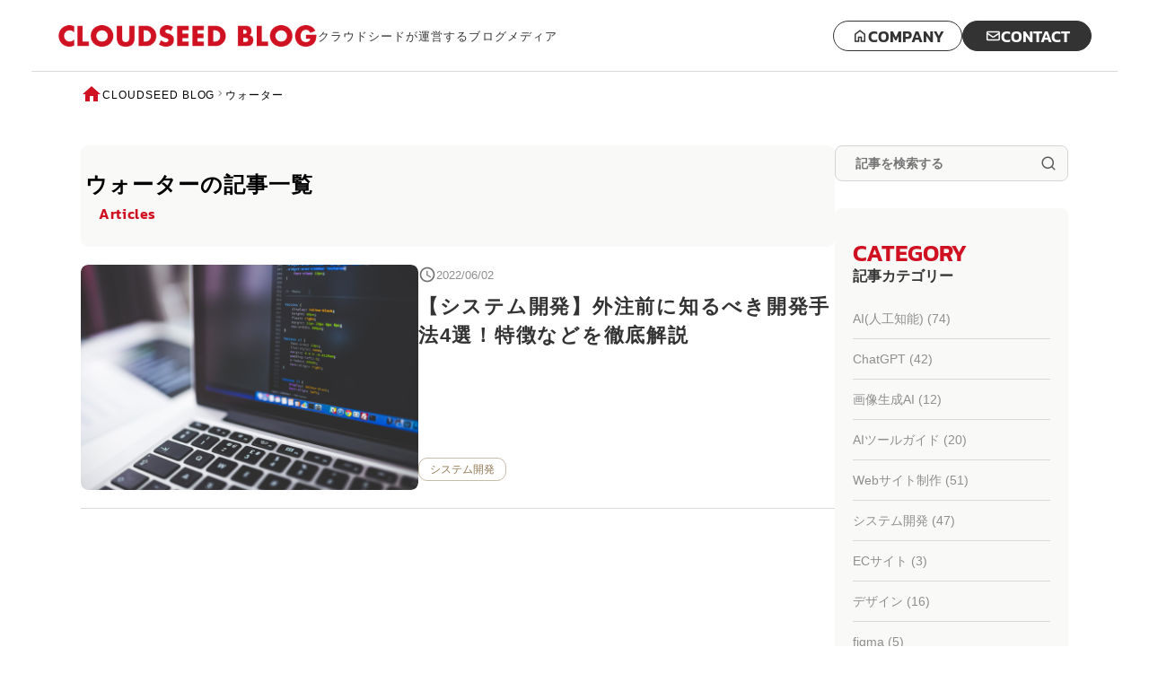

--- FILE ---
content_type: text/html; charset=UTF-8
request_url: https://blog.cloudseed.co.jp/tag/%E3%82%A6%E3%82%A9%E3%83%BC%E3%82%BF%E3%83%BC/
body_size: 59779
content:
<!DOCTYPE html>
<html lang="ja">

<head>
    <!-- Google tag (gtag.js) -->
  <script async src="https://www.googletagmanager.com/gtag/js?id=G-V8H3MPDEDK"></script>
  <script>
    window.dataLayer = window.dataLayer || [];

    function gtag() {
      dataLayer.push(arguments);
    }
    gtag('js', new Date());

    gtag('config', 'G-V8H3MPDEDK');
  </script>
  <meta charset="UTF-8">
  <meta http-equiv="X-UA-Compatible" content="IE=edge">
  <meta name="viewport" content="width=device-width, initial-scale=1.0">
  <meta name="format-detection" content="telephone=no">

  <title>CLOUD SEED BLOG | 株式会社クラウドシード | Cloud Seed Inc.</title>
      <meta name="description" content="株式会社クラウドシードが運営するブログメディアです。 システム開発やWebサイト制作、デザインやマーケティングなど、弊社が提供するサービスに関する情報を発信しています。">
    <meta name="keywords" content="株式会社クラウドシード,Cloud Seed,ブログ,マーケティング,システム開発,デザイン,大阪,Web,ホームページ制作,Webサイト制作,Web開発">
    <meta name="viewport" content="width=device-width, initial-scale=1">
  <meta name="format-detection" content="telephone=no">

  <!-- OGP -->
      <meta property="og:title" content="【システム開発】外注前に知るべき開発手法4選！特徴などを徹底解説">
    <meta property="og:type" content="blog">

      <meta property="og:description" content="株式会社クラウドシードが運営するブログメディアです。 システム開発やWebサイト制作、デザインやマーケティングなど、弊社が提供するサービスに関する情報を発信しています。">
    <meta property="og:url" content="//blog.cloudseed.co.jp/tag/%E3%82%A6%E3%82%A9%E3%83%BC%E3%82%BF%E3%83%BC/">
      <meta property="og:site_name" content="CLOUD SEED BLOG">
  
      <meta property="og:image" content="https://blog.cloudseed.co.jp/wp/wp-content/themes/cloudseedblog/img/OGP.jpg">
    
  <!-- css -->
  <link rel="stylesheet" href="https://blog.cloudseed.co.jp/wp/wp-content/themes/cloudseedblog/assets/css/reset.css">
  <link rel="stylesheet" href="https://blog.cloudseed.co.jp/wp/wp-content/themes/cloudseedblog/assets/css/style.css">
  <link rel="stylesheet" href="https://blog.cloudseed.co.jp/wp/wp-content/themes/cloudseedblog/assets/css/validationEngine.jquery.css">
  <link rel="stylesheet" href="https://blog.cloudseed.co.jp/wp/wp-content/themes/cloudseedblog/assets/css/jqueryUiThemes.css">

  <!-- favicon -->
  <link rel="shortcut icon" href="https://blog.cloudseed.co.jp/wp/wp-content/themes/cloudseedblog/img/favicon/favicon.ico">
  <link rel="icon" href="https://blog.cloudseed.co.jp/wp/wp-content/themes/cloudseedblog/img/favicon/favicon.png" type="image/png">
  <link rel="apple-touch-icon-precomposed" href="https://blog.cloudseed.co.jp/wp/wp-content/themes/cloudseedblog/img/favicon/apple-touch-icon-152x152.png">



      <meta name='robots' content='max-image-preview:large'>
<style id='wp-img-auto-sizes-contain-inline-css'>
img:is([sizes=auto i],[sizes^="auto," i]){contain-intrinsic-size:3000px 1500px}
/*# sourceURL=wp-img-auto-sizes-contain-inline-css */
</style>
<style id='classic-theme-styles-inline-css'>
/*! This file is auto-generated */
.wp-block-button__link{color:#fff;background-color:#32373c;border-radius:9999px;box-shadow:none;text-decoration:none;padding:calc(.667em + 2px) calc(1.333em + 2px);font-size:1.125em}.wp-block-file__button{background:#32373c;color:#fff;text-decoration:none}
/*# sourceURL=/wp-includes/css/classic-themes.min.css */
</style>
<link rel='stylesheet' id='toc-screen-css' href='https://blog.cloudseed.co.jp/wp/wp-content/plugins/table-of-contents-plus/screen.min.css' media='all'>
<link rel='stylesheet' id='main-style-css' href='https://blog.cloudseed.co.jp/wp/wp-content/themes/cloudseedblog/style.css' media='all'>
<link rel='stylesheet' id='addtoany-css' href='https://blog.cloudseed.co.jp/wp/wp-content/plugins/add-to-any/addtoany.min.css' media='all'>
<script src="https://blog.cloudseed.co.jp/wp/wp-includes/js/jquery/jquery.min.js" id="jquery-core-js"></script>
<script src="https://blog.cloudseed.co.jp/wp/wp-includes/js/jquery/jquery-migrate.min.js" id="jquery-migrate-js"></script>
<script id="addtoany-core-js-before">
window.a2a_config=window.a2a_config||{};a2a_config.callbacks=[];a2a_config.overlays=[];a2a_config.templates={};a2a_localize = {
	Share: "共有",
	Save: "ブックマーク",
	Subscribe: "購読",
	Email: "メール",
	Bookmark: "ブックマーク",
	ShowAll: "すべて表示する",
	ShowLess: "小さく表示する",
	FindServices: "サービスを探す",
	FindAnyServiceToAddTo: "追加するサービスを今すぐ探す",
	PoweredBy: "Powered by",
	ShareViaEmail: "メールでシェアする",
	SubscribeViaEmail: "メールで購読する",
	BookmarkInYourBrowser: "ブラウザにブックマーク",
	BookmarkInstructions: "このページをブックマークするには、 Ctrl+D または \u2318+D を押下。",
	AddToYourFavorites: "お気に入りに追加",
	SendFromWebOrProgram: "任意のメールアドレスまたはメールプログラムから送信",
	EmailProgram: "メールプログラム",
	More: "詳細&#8230;",
	ThanksForSharing: "共有ありがとうございます !",
	ThanksForFollowing: "フォローありがとうございます !"
};


//# sourceURL=addtoany-core-js-before
</script>
<script defer src="https://static.addtoany.com/menu/page.js" id="addtoany-core-js"></script>
<script defer src="https://blog.cloudseed.co.jp/wp/wp-content/plugins/add-to-any/addtoany.min.js" id="addtoany-jquery-js"></script>
<link rel="https://api.w.org/" href="https://blog.cloudseed.co.jp/wp-json/"><link rel="alternate" title="JSON" type="application/json" href="https://blog.cloudseed.co.jp/wp-json/wp/v2/tags/298">		<style id="wp-custom-css">
			blockquote {
    position: relative;
    padding: 30px 15px 8px 15px;
    box-sizing: border-box;
    font-style: italic;
    background: #efefef;
    color: #555;
}
blockquote:before{
    display: inline-block;
    position: absolute;
    top: 5px;
    left: 3px;
    content: "“";
    font-family: sans-serif;
    color: #cfcfcf;
    font-size: 90px;
    line-height: 1;
}
blockquote p {
    padding: 0;
    margin: 10px 0;
    line-height: 1.7;
}

blockquote cite {
    display: block;
    text-align: right;
    color: #888888;
    font-size: 0.9em;
}
.Detail__bottom-box mark{
	color:#1558d6;
		transition:0.4s;
}
.Detail__bottom-box mark:hover{
	opacity:0.8;
	transition:0.4s;
}
.Detail__bottom-box a{
	color:#1558d6;
		transition:0.4s;
}

.Detail__bottom-box a:hover{
	opacity:0.8;
	transition:0.4s;
}

/*バナーのホバーアクション*/
#single .main__inner .main__box .single__detail .Detail__bottom-text figure a {
	display: inline-block;
	overflow: hidden;
}

#single .main__inner .main__box .single__detail .Detail__bottom-text figure a:hover img{
transform: scale(1.1);
transition: 0.4s all;
}

/*テキストリンクのホバーアクション*/
#single .main__inner .main__box .single__detail .Detail__bottom-text p a {
	color: #236bcd;
	border-bottom: 1px solid #236bcd;
}

#single .main__inner .main__box .single__detail .Detail__bottom-text p a:hover {
	color: #D01121;
	border-bottom: 1px solid #D01121;
}		</style>
		
  <link rel="stylesheet" href="//code.jquery.com/ui/1.12.1/themes/base/jquery-ui.css">
  <script src="https://code.jquery.com/jquery-1.12.4.js"></script>
  <script src="https://code.jquery.com/ui/1.12.1/jquery-ui.js"></script>

<style id='global-styles-inline-css'>
:root{--wp--preset--aspect-ratio--square: 1;--wp--preset--aspect-ratio--4-3: 4/3;--wp--preset--aspect-ratio--3-4: 3/4;--wp--preset--aspect-ratio--3-2: 3/2;--wp--preset--aspect-ratio--2-3: 2/3;--wp--preset--aspect-ratio--16-9: 16/9;--wp--preset--aspect-ratio--9-16: 9/16;--wp--preset--color--black: #000000;--wp--preset--color--cyan-bluish-gray: #abb8c3;--wp--preset--color--white: #ffffff;--wp--preset--color--pale-pink: #f78da7;--wp--preset--color--vivid-red: #cf2e2e;--wp--preset--color--luminous-vivid-orange: #ff6900;--wp--preset--color--luminous-vivid-amber: #fcb900;--wp--preset--color--light-green-cyan: #7bdcb5;--wp--preset--color--vivid-green-cyan: #00d084;--wp--preset--color--pale-cyan-blue: #8ed1fc;--wp--preset--color--vivid-cyan-blue: #0693e3;--wp--preset--color--vivid-purple: #9b51e0;--wp--preset--gradient--vivid-cyan-blue-to-vivid-purple: linear-gradient(135deg,rgb(6,147,227) 0%,rgb(155,81,224) 100%);--wp--preset--gradient--light-green-cyan-to-vivid-green-cyan: linear-gradient(135deg,rgb(122,220,180) 0%,rgb(0,208,130) 100%);--wp--preset--gradient--luminous-vivid-amber-to-luminous-vivid-orange: linear-gradient(135deg,rgb(252,185,0) 0%,rgb(255,105,0) 100%);--wp--preset--gradient--luminous-vivid-orange-to-vivid-red: linear-gradient(135deg,rgb(255,105,0) 0%,rgb(207,46,46) 100%);--wp--preset--gradient--very-light-gray-to-cyan-bluish-gray: linear-gradient(135deg,rgb(238,238,238) 0%,rgb(169,184,195) 100%);--wp--preset--gradient--cool-to-warm-spectrum: linear-gradient(135deg,rgb(74,234,220) 0%,rgb(151,120,209) 20%,rgb(207,42,186) 40%,rgb(238,44,130) 60%,rgb(251,105,98) 80%,rgb(254,248,76) 100%);--wp--preset--gradient--blush-light-purple: linear-gradient(135deg,rgb(255,206,236) 0%,rgb(152,150,240) 100%);--wp--preset--gradient--blush-bordeaux: linear-gradient(135deg,rgb(254,205,165) 0%,rgb(254,45,45) 50%,rgb(107,0,62) 100%);--wp--preset--gradient--luminous-dusk: linear-gradient(135deg,rgb(255,203,112) 0%,rgb(199,81,192) 50%,rgb(65,88,208) 100%);--wp--preset--gradient--pale-ocean: linear-gradient(135deg,rgb(255,245,203) 0%,rgb(182,227,212) 50%,rgb(51,167,181) 100%);--wp--preset--gradient--electric-grass: linear-gradient(135deg,rgb(202,248,128) 0%,rgb(113,206,126) 100%);--wp--preset--gradient--midnight: linear-gradient(135deg,rgb(2,3,129) 0%,rgb(40,116,252) 100%);--wp--preset--font-size--small: 13px;--wp--preset--font-size--medium: 20px;--wp--preset--font-size--large: 36px;--wp--preset--font-size--x-large: 42px;--wp--preset--spacing--20: 0.44rem;--wp--preset--spacing--30: 0.67rem;--wp--preset--spacing--40: 1rem;--wp--preset--spacing--50: 1.5rem;--wp--preset--spacing--60: 2.25rem;--wp--preset--spacing--70: 3.38rem;--wp--preset--spacing--80: 5.06rem;--wp--preset--shadow--natural: 6px 6px 9px rgba(0, 0, 0, 0.2);--wp--preset--shadow--deep: 12px 12px 50px rgba(0, 0, 0, 0.4);--wp--preset--shadow--sharp: 6px 6px 0px rgba(0, 0, 0, 0.2);--wp--preset--shadow--outlined: 6px 6px 0px -3px rgb(255, 255, 255), 6px 6px rgb(0, 0, 0);--wp--preset--shadow--crisp: 6px 6px 0px rgb(0, 0, 0);}:where(.is-layout-flex){gap: 0.5em;}:where(.is-layout-grid){gap: 0.5em;}body .is-layout-flex{display: flex;}.is-layout-flex{flex-wrap: wrap;align-items: center;}.is-layout-flex > :is(*, div){margin: 0;}body .is-layout-grid{display: grid;}.is-layout-grid > :is(*, div){margin: 0;}:where(.wp-block-columns.is-layout-flex){gap: 2em;}:where(.wp-block-columns.is-layout-grid){gap: 2em;}:where(.wp-block-post-template.is-layout-flex){gap: 1.25em;}:where(.wp-block-post-template.is-layout-grid){gap: 1.25em;}.has-black-color{color: var(--wp--preset--color--black) !important;}.has-cyan-bluish-gray-color{color: var(--wp--preset--color--cyan-bluish-gray) !important;}.has-white-color{color: var(--wp--preset--color--white) !important;}.has-pale-pink-color{color: var(--wp--preset--color--pale-pink) !important;}.has-vivid-red-color{color: var(--wp--preset--color--vivid-red) !important;}.has-luminous-vivid-orange-color{color: var(--wp--preset--color--luminous-vivid-orange) !important;}.has-luminous-vivid-amber-color{color: var(--wp--preset--color--luminous-vivid-amber) !important;}.has-light-green-cyan-color{color: var(--wp--preset--color--light-green-cyan) !important;}.has-vivid-green-cyan-color{color: var(--wp--preset--color--vivid-green-cyan) !important;}.has-pale-cyan-blue-color{color: var(--wp--preset--color--pale-cyan-blue) !important;}.has-vivid-cyan-blue-color{color: var(--wp--preset--color--vivid-cyan-blue) !important;}.has-vivid-purple-color{color: var(--wp--preset--color--vivid-purple) !important;}.has-black-background-color{background-color: var(--wp--preset--color--black) !important;}.has-cyan-bluish-gray-background-color{background-color: var(--wp--preset--color--cyan-bluish-gray) !important;}.has-white-background-color{background-color: var(--wp--preset--color--white) !important;}.has-pale-pink-background-color{background-color: var(--wp--preset--color--pale-pink) !important;}.has-vivid-red-background-color{background-color: var(--wp--preset--color--vivid-red) !important;}.has-luminous-vivid-orange-background-color{background-color: var(--wp--preset--color--luminous-vivid-orange) !important;}.has-luminous-vivid-amber-background-color{background-color: var(--wp--preset--color--luminous-vivid-amber) !important;}.has-light-green-cyan-background-color{background-color: var(--wp--preset--color--light-green-cyan) !important;}.has-vivid-green-cyan-background-color{background-color: var(--wp--preset--color--vivid-green-cyan) !important;}.has-pale-cyan-blue-background-color{background-color: var(--wp--preset--color--pale-cyan-blue) !important;}.has-vivid-cyan-blue-background-color{background-color: var(--wp--preset--color--vivid-cyan-blue) !important;}.has-vivid-purple-background-color{background-color: var(--wp--preset--color--vivid-purple) !important;}.has-black-border-color{border-color: var(--wp--preset--color--black) !important;}.has-cyan-bluish-gray-border-color{border-color: var(--wp--preset--color--cyan-bluish-gray) !important;}.has-white-border-color{border-color: var(--wp--preset--color--white) !important;}.has-pale-pink-border-color{border-color: var(--wp--preset--color--pale-pink) !important;}.has-vivid-red-border-color{border-color: var(--wp--preset--color--vivid-red) !important;}.has-luminous-vivid-orange-border-color{border-color: var(--wp--preset--color--luminous-vivid-orange) !important;}.has-luminous-vivid-amber-border-color{border-color: var(--wp--preset--color--luminous-vivid-amber) !important;}.has-light-green-cyan-border-color{border-color: var(--wp--preset--color--light-green-cyan) !important;}.has-vivid-green-cyan-border-color{border-color: var(--wp--preset--color--vivid-green-cyan) !important;}.has-pale-cyan-blue-border-color{border-color: var(--wp--preset--color--pale-cyan-blue) !important;}.has-vivid-cyan-blue-border-color{border-color: var(--wp--preset--color--vivid-cyan-blue) !important;}.has-vivid-purple-border-color{border-color: var(--wp--preset--color--vivid-purple) !important;}.has-vivid-cyan-blue-to-vivid-purple-gradient-background{background: var(--wp--preset--gradient--vivid-cyan-blue-to-vivid-purple) !important;}.has-light-green-cyan-to-vivid-green-cyan-gradient-background{background: var(--wp--preset--gradient--light-green-cyan-to-vivid-green-cyan) !important;}.has-luminous-vivid-amber-to-luminous-vivid-orange-gradient-background{background: var(--wp--preset--gradient--luminous-vivid-amber-to-luminous-vivid-orange) !important;}.has-luminous-vivid-orange-to-vivid-red-gradient-background{background: var(--wp--preset--gradient--luminous-vivid-orange-to-vivid-red) !important;}.has-very-light-gray-to-cyan-bluish-gray-gradient-background{background: var(--wp--preset--gradient--very-light-gray-to-cyan-bluish-gray) !important;}.has-cool-to-warm-spectrum-gradient-background{background: var(--wp--preset--gradient--cool-to-warm-spectrum) !important;}.has-blush-light-purple-gradient-background{background: var(--wp--preset--gradient--blush-light-purple) !important;}.has-blush-bordeaux-gradient-background{background: var(--wp--preset--gradient--blush-bordeaux) !important;}.has-luminous-dusk-gradient-background{background: var(--wp--preset--gradient--luminous-dusk) !important;}.has-pale-ocean-gradient-background{background: var(--wp--preset--gradient--pale-ocean) !important;}.has-electric-grass-gradient-background{background: var(--wp--preset--gradient--electric-grass) !important;}.has-midnight-gradient-background{background: var(--wp--preset--gradient--midnight) !important;}.has-small-font-size{font-size: var(--wp--preset--font-size--small) !important;}.has-medium-font-size{font-size: var(--wp--preset--font-size--medium) !important;}.has-large-font-size{font-size: var(--wp--preset--font-size--large) !important;}.has-x-large-font-size{font-size: var(--wp--preset--font-size--x-large) !important;}
/*# sourceURL=global-styles-inline-css */
</style>
</head><body class="archive tag tag-298 wp-theme-cloudseedblog">

<!-- header -->
<header id="header">
    <div class="header__inner">
        <div class="header__logo">
            <a href="https://blog.cloudseed.co.jp/">
                <img src="https://blog.cloudseed.co.jp/wp/wp-content/themes/cloudseedblog/img/logo__img-1.png" alt="CLOUD SEED BLOG" title="CLOUD SEED BLOG" class="header__logo-img">
            </a>
                            <p class="header__description">クラウドシードが運営するブログメディア</p>
                    </div>

        <ul class="header__btn-box">
            <li>
                <a href="https://cloudseed.co.jp/" class="header__btn-link header__company-link" target="_blank" rel="noopener">
                    <div class="icon-box">
                        <img src="https://blog.cloudseed.co.jp/wp/wp-content/themes/cloudseedblog/img/icon/new_home_icon.png" alt="コーポレートアイコン" class="corporate__icon">
                        <img src="https://blog.cloudseed.co.jp/wp/wp-content/themes/cloudseedblog/img/icon/new_home_hover_icon.png" alt="コーポレートアイコン" class="corporate__icon">
                    </div>
                    <p class="header__btn-text">COMPANY</p>
                </a>
            </li>
            <li>
                <a href="https://blog.cloudseed.co.jp/contact" class="header__btn-link header__contact-link">
                    <div class="icon-box">
                        <img src="https://blog.cloudseed.co.jp/wp/wp-content/themes/cloudseedblog/img/icon/new_mail_icon.png" alt="メールアイコン" class="mail__icon">
                        <img src="https://blog.cloudseed.co.jp/wp/wp-content/themes/cloudseedblog/img/icon/new_mail_icon.png" alt="メールアイコン" class="mail__icon">
                    </div>
                    <p class="header__btn-text header__btn-text-contact">CONTACT</p>
                </a>
            </li>
        </ul><!-- pc-btn-end -->

        <div class="toggle">
            <span></span>
            <span></span>
            <span></span>
        </div><!-- toggle-end -->
    </div>

    <div class="sp__nav">
        <div class="header__logo sp__logo">
            <a href="https://blog.cloudseed.co.jp/">
                <img src="https://blog.cloudseed.co.jp/wp/wp-content/themes/cloudseedblog/img/logo__img-1.png" alt="CLOUD SEED BLOG" title="CLOUD SEED BLOG" class="header__logo-img">
            </a>
            <p class="header__description">クラウドシードが運営するブログメディア</p>
        </div>
        <form id="form1" action="https://blog.cloudseed.co.jp" method="get">
            <input id="sbox1" name="s" type="text" placeholder="記事を検索する" class="search__btn" value="">
            <button type="submit" class="search__btn-box">
                <img src="https://blog.cloudseed.co.jp/wp/wp-content/themes/cloudseedblog/img/icon/search_icon.png" alt="サーチアイコン" class="search__icon">
                <img src="https://blog.cloudseed.co.jp/wp/wp-content/themes/cloudseedblog/img/icon/search_hover_icon.png" alt="サーチアイコン" class="search__icon">
            </button>
        </form>


        <div class="sp__nav-item">
            <div class="h2-tit-x">
                <p class="en-tit">
                    CATEGORY
                </p>
                <p class="jp-tit">
                    記事カテゴリー
                </p>
            </div>
            <ul id="menu-menu-1" class="side__category-list"><li id="menu-item-4806" class="menu-item menu-item-type-taxonomy menu-item-object-category menu-item-4806"><a href="https://blog.cloudseed.co.jp/category/artificial_intelligence/">AI(人工知能) (74)</a></li>
<li id="menu-item-4313" class="menu-item menu-item-type-taxonomy menu-item-object-category menu-item-4313"><a href="https://blog.cloudseed.co.jp/category/chat-gpt/">ChatGPT (42)</a></li>
<li id="menu-item-5528" class="menu-item menu-item-type-taxonomy menu-item-object-category menu-item-5528"><a href="https://blog.cloudseed.co.jp/category/image-ai/">画像生成AI (12)</a></li>
<li id="menu-item-5527" class="menu-item menu-item-type-taxonomy menu-item-object-category menu-item-5527"><a href="https://blog.cloudseed.co.jp/category/ai_tool_guide/">AIツールガイド (20)</a></li>
<li id="menu-item-2011" class="menu-item menu-item-type-taxonomy menu-item-object-category menu-item-2011"><a href="https://blog.cloudseed.co.jp/category/web/">Webサイト制作 (51)</a></li>
<li id="menu-item-2014" class="menu-item menu-item-type-taxonomy menu-item-object-category menu-item-2014"><a href="https://blog.cloudseed.co.jp/category/system/">システム開発 (47)</a></li>
<li id="menu-item-2015" class="menu-item menu-item-type-taxonomy menu-item-object-category menu-item-2015"><a href="https://blog.cloudseed.co.jp/category/ec/">ECサイト (3)</a></li>
<li id="menu-item-2017" class="menu-item menu-item-type-taxonomy menu-item-object-category menu-item-2017"><a href="https://blog.cloudseed.co.jp/category/design/">デザイン (16)</a></li>
<li id="menu-item-2018" class="menu-item menu-item-type-taxonomy menu-item-object-category menu-item-2018"><a href="https://blog.cloudseed.co.jp/category/figma/">figma (5)</a></li>
<li id="menu-item-2019" class="menu-item menu-item-type-taxonomy menu-item-object-category menu-item-2019"><a href="https://blog.cloudseed.co.jp/category/illustrator/">Illustrator (3)</a></li>
<li id="menu-item-2020" class="menu-item menu-item-type-taxonomy menu-item-object-category menu-item-2020"><a href="https://blog.cloudseed.co.jp/category/photoshop/">Photoshop (2)</a></li>
<li id="menu-item-2021" class="menu-item menu-item-type-taxonomy menu-item-object-category menu-item-2021"><a href="https://blog.cloudseed.co.jp/category/market/">マーケティング (29)</a></li>
<li id="menu-item-2024" class="menu-item menu-item-type-taxonomy menu-item-object-category menu-item-2024"><a href="https://blog.cloudseed.co.jp/category/meo/">MEO対策 (20)</a></li>
<li id="menu-item-2025" class="menu-item menu-item-type-taxonomy menu-item-object-category menu-item-2025"><a href="https://blog.cloudseed.co.jp/category/seo/">SEO対策 (12)</a></li>
<li id="menu-item-2026" class="menu-item menu-item-type-taxonomy menu-item-object-category menu-item-2026"><a href="https://blog.cloudseed.co.jp/category/keyword-planner/">キーワードプランナー (1)</a></li>
<li id="menu-item-2027" class="menu-item menu-item-type-taxonomy menu-item-object-category menu-item-2027"><a href="https://blog.cloudseed.co.jp/category/display-ads/">ディスプレイ広告 (2)</a></li>
<li id="menu-item-2028" class="menu-item menu-item-type-taxonomy menu-item-object-category menu-item-2028"><a href="https://blog.cloudseed.co.jp/category/attracting-customers-online/">ネット集客 (3)</a></li>
<li id="menu-item-2030" class="menu-item menu-item-type-taxonomy menu-item-object-category menu-item-2030"><a href="https://blog.cloudseed.co.jp/category/listing-ad/">リスティング広告 (9)</a></li>
</ul>        </div>

        <div class="side__archives">
            <div class="h2-tit-x">
                <p class="en-tit">
                    ARCHIVE
                </p>
                <p class="jp-tit">
                    月別アーカイブ
                </p>
            </div>
            <ul class="accordion">
                                
            <li class="date-archive"><p class="year-tit">2024年</p>
                <ul class="date-archive-month-x">
                                        <li>
                        <a href="https://blog.cloudseed.co.jp/2024/12">
                            12                            月(4)
                        </a>
                    </li>
                                                            <li>
                        <a href="https://blog.cloudseed.co.jp/2024/11">
                            11                            月(4)
                        </a>
                    </li>
                                                            <li>
                        <a href="https://blog.cloudseed.co.jp/2024/10">
                            10                            月(5)
                        </a>
                    </li>
                                                            <li>
                        <a href="https://blog.cloudseed.co.jp/2024/09">
                            9                            月(8)
                        </a>
                    </li>
                                                            <li>
                        <a href="https://blog.cloudseed.co.jp/2024/08">
                            8                            月(2)
                        </a>
                    </li>
                                                            <li>
                        <a href="https://blog.cloudseed.co.jp/2024/06">
                            6                            月(1)
                        </a>
                    </li>
                                                            <li>
                        <a href="https://blog.cloudseed.co.jp/2024/05">
                            5                            月(7)
                        </a>
                    </li>
                                                            <li>
                        <a href="https://blog.cloudseed.co.jp/2024/04">
                            4                            月(1)
                        </a>
                    </li>
                                                            <li>
                        <a href="https://blog.cloudseed.co.jp/2024/03">
                            3                            月(1)
                        </a>
                    </li>
                                                            <li>
                        <a href="https://blog.cloudseed.co.jp/2024/02">
                            2                            月(3)
                        </a>
                    </li>
                                                            <li>
                        <a href="https://blog.cloudseed.co.jp/2024/01">
                            1                            月(3)
                        </a>
                    </li>
                                                                    </ul>            </li>            
            <li class="date-archive"><p class="year-tit">2023年</p>
                <ul class="date-archive-month-x">
                                        <li>
                        <a href="https://blog.cloudseed.co.jp/2023/12">
                            12                            月(5)
                        </a>
                    </li>
                                                            <li>
                        <a href="https://blog.cloudseed.co.jp/2023/11">
                            11                            月(3)
                        </a>
                    </li>
                                                            <li>
                        <a href="https://blog.cloudseed.co.jp/2023/10">
                            10                            月(8)
                        </a>
                    </li>
                                                            <li>
                        <a href="https://blog.cloudseed.co.jp/2023/09">
                            9                            月(8)
                        </a>
                    </li>
                                                            <li>
                        <a href="https://blog.cloudseed.co.jp/2023/06">
                            6                            月(5)
                        </a>
                    </li>
                                                            <li>
                        <a href="https://blog.cloudseed.co.jp/2023/05">
                            5                            月(3)
                        </a>
                    </li>
                                                            <li>
                        <a href="https://blog.cloudseed.co.jp/2023/04">
                            4                            月(4)
                        </a>
                    </li>
                                                            <li>
                        <a href="https://blog.cloudseed.co.jp/2023/03">
                            3                            月(7)
                        </a>
                    </li>
                                                            <li>
                        <a href="https://blog.cloudseed.co.jp/2023/02">
                            2                            月(7)
                        </a>
                    </li>
                                                            <li>
                        <a href="https://blog.cloudseed.co.jp/2023/01">
                            1                            月(8)
                        </a>
                    </li>
                                                                    </ul>            </li>            
            <li class="date-archive"><p class="year-tit">2022年</p>
                <ul class="date-archive-month-x">
                                        <li>
                        <a href="https://blog.cloudseed.co.jp/2022/12">
                            12                            月(4)
                        </a>
                    </li>
                                                            <li>
                        <a href="https://blog.cloudseed.co.jp/2022/11">
                            11                            月(7)
                        </a>
                    </li>
                                                            <li>
                        <a href="https://blog.cloudseed.co.jp/2022/10">
                            10                            月(4)
                        </a>
                    </li>
                                                            <li>
                        <a href="https://blog.cloudseed.co.jp/2022/09">
                            9                            月(4)
                        </a>
                    </li>
                                                            <li>
                        <a href="https://blog.cloudseed.co.jp/2022/08">
                            8                            月(4)
                        </a>
                    </li>
                                                            <li>
                        <a href="https://blog.cloudseed.co.jp/2022/07">
                            7                            月(10)
                        </a>
                    </li>
                                                            <li>
                        <a href="https://blog.cloudseed.co.jp/2022/06">
                            6                            月(8)
                        </a>
                    </li>
                                                            <li>
                        <a href="https://blog.cloudseed.co.jp/2022/05">
                            5                            月(6)
                        </a>
                    </li>
                                                            <li>
                        <a href="https://blog.cloudseed.co.jp/2022/04">
                            4                            月(4)
                        </a>
                    </li>
                                                            <li>
                        <a href="https://blog.cloudseed.co.jp/2022/03">
                            3                            月(10)
                        </a>
                    </li>
                                                            <li>
                        <a href="https://blog.cloudseed.co.jp/2022/02">
                            2                            月(8)
                        </a>
                    </li>
                                                                    </ul>            </li>            
            <li class="date-archive"><p class="year-tit">2021年</p>
                <ul class="date-archive-month-x">
                                        <li>
                        <a href="https://blog.cloudseed.co.jp/2021/12">
                            12                            月(5)
                        </a>
                    </li>
                                                            <li>
                        <a href="https://blog.cloudseed.co.jp/2021/09">
                            9                            月(13)
                        </a>
                    </li>
                                                            <li>
                        <a href="https://blog.cloudseed.co.jp/2021/08">
                            8                            月(18)
                        </a>
                    </li>
                                                                            </ul>            </li>                        </ul>
        </div>

        <ul class="sp__nav-item">
            <li class="nav__list">
                <a href="https://cloudseed.co.jp/" class="header__btn-link header__company-link" target="_blank" rel="noopener">
                    <div class="icon-box">
                        <img src="https://blog.cloudseed.co.jp/wp/wp-content/themes/cloudseedblog/img/icon/new_home_icon.png" alt="コーポレートアイコン" class="corporate__icon">
                        <img src="https://blog.cloudseed.co.jp/wp/wp-content/themes/cloudseedblog/img/icon/new_home_hover_icon.png" alt="コーポレートアイコン" class="corporate__icon">
                    </div>
                    <p class="header__btn-text">COMPANY</p>
                </a>
            </li>
            <li class="nav__list">
                <a href="https://blog.cloudseed.co.jp/contact" class="header__btn-link header__contact-link">
                    <div class="icon-box">
                        <img src="https://blog.cloudseed.co.jp/wp/wp-content/themes/cloudseedblog/img/icon/new_mail_icon.png" alt="メールアイコン" class="mail__icon">
                        <img src="https://blog.cloudseed.co.jp/wp/wp-content/themes/cloudseedblog/img/icon/new_mail_icon.png" alt="メールアイコン" class="mail__icon">
                    </div>
                    <p class="header__btn-text header__btn-text-contact">CONTACT</p>
                </a>
            </li>
        </ul>
    </div>
</header>

    <div class="main__wrap underlayer" id="archive">
        <div class="main__inner">
            <div class=bread>
                <a href="https://blog.cloudseed.co.jp/" class="home-link" ><div class="icon-x"><img src="https://blog.cloudseed.co.jp/wp/wp-content/themes/cloudseedblog/img/icon/bread_icon.png" alt="ホーム"></div><p class="home-text">CLOUDSEED BLOG</p></a><div class="arrow-icon-x"><img src="https://blog.cloudseed.co.jp/wp/wp-content/themes/cloudseedblog/img/icon/bread_arrow_icon.png" alt="矢印"></div><p>ウォーター</p>            </div>
            <div class="main__flex-box">
                <section class="main__box">
                    <div class="article__h2-box">
                        <h1 class="article__h2">
                            ウォーターの記事一覧</h1>
                        <span class="article__h2--red">Articles</span>
                    </div>
                                            <article class="article">
                            <div class="item-pc-x">
                                <a href="https://blog.cloudseed.co.jp/2022/06/02/system-development/" class="card__item-link">
                                    <div class="card__img-box">
                                                                                    <img width="1920" height="1280" src="https://blog.cloudseed.co.jp/wp/wp-content/uploads/2022/06/coding-1853305_1920.jpg" class="attachment-post-thumbnail size-post-thumbnail wp-post-image" alt="【システム開発】外注前に知るべき開発手法4選！特徴などを徹底解説" decoding="async" fetchpriority="high" srcset="https://blog.cloudseed.co.jp/wp/wp-content/uploads/2022/06/coding-1853305_1920.jpg 1920w, https://blog.cloudseed.co.jp/wp/wp-content/uploads/2022/06/coding-1853305_1920-300x200.jpg 300w, https://blog.cloudseed.co.jp/wp/wp-content/uploads/2022/06/coding-1853305_1920-1000x667.jpg 1000w, https://blog.cloudseed.co.jp/wp/wp-content/uploads/2022/06/coding-1853305_1920-768x512.jpg 768w, https://blog.cloudseed.co.jp/wp/wp-content/uploads/2022/06/coding-1853305_1920-1536x1024.jpg 1536w" sizes="(max-width: 1920px) 100vw, 1920px" />                                                                            </div>
                                </a>
                                <div class="card__item-content">
                                    <div class="top-x">
                                        <div class="common-time-flex-x">
                                            <div class="icon-x">
                                                <img src="https://blog.cloudseed.co.jp/wp/wp-content/themes/cloudseedblog/img/icon/date_icon.png"
                                                     alt="時計" class="date__icon">
                                            </div>
                                            <time class="common-date"
                                                  datetime="2022-06-02">2022/06/02</time>
                                        </div>
                                        <h2 class="card__h3">
                                            【システム開発】外注前に知るべき開発手法4選！特徴などを徹底解説                                        </h2>
                                    </div>
                                    <ul class="common-cat-flex-x pc-x"><li class="common-cat"><a href="https://blog.cloudseed.co.jp/category/system/"  >システム開発</a></li></ul>                                </div>
                            </div>
                            <ul class="common-cat-flex-x sp-x"><li class="common-cat"><a href="https://blog.cloudseed.co.jp/category/system/"  >システム開発</a></li></ul>                        </article>
                                        
                                    </section>
                <div class="side__box">
                    
<!-- サイドバー -->
<form id="form2" action="https://blog.cloudseed.co.jp" method="get">
    <input id="sbox2" name="s" type="text" placeholder="記事を検索する" class="search__btn side"
           value="">
    <button type="submit" class="search__btn-box">
        <img src="https://blog.cloudseed.co.jp/wp/wp-content/themes/cloudseedblog/img/icon/search_icon.png" alt="サーチアイコン" class="search__icon">
        <img src="https://blog.cloudseed.co.jp/wp/wp-content/themes/cloudseedblog/img/icon/search_hover_icon.png" alt="サーチアイコン" class="search__icon">
    </button>
</form>
<div class="side__category">
    <div class="h2-tit-x">
        <p class="en-tit">
            CATEGORY
        </p>
        <h2 class="jp-tit">
            記事カテゴリー
        </h2>
    </div>
    <ul id="menu-menu-2" class="side__category-list"><li class="menu-item menu-item-type-taxonomy menu-item-object-category menu-item-4806"><a href="https://blog.cloudseed.co.jp/category/artificial_intelligence/">AI(人工知能) (74)</a></li>
<li class="menu-item menu-item-type-taxonomy menu-item-object-category menu-item-4313"><a href="https://blog.cloudseed.co.jp/category/chat-gpt/">ChatGPT (42)</a></li>
<li class="menu-item menu-item-type-taxonomy menu-item-object-category menu-item-5528"><a href="https://blog.cloudseed.co.jp/category/image-ai/">画像生成AI (12)</a></li>
<li class="menu-item menu-item-type-taxonomy menu-item-object-category menu-item-5527"><a href="https://blog.cloudseed.co.jp/category/ai_tool_guide/">AIツールガイド (20)</a></li>
<li class="menu-item menu-item-type-taxonomy menu-item-object-category menu-item-2011"><a href="https://blog.cloudseed.co.jp/category/web/">Webサイト制作 (51)</a></li>
<li class="menu-item menu-item-type-taxonomy menu-item-object-category menu-item-2014"><a href="https://blog.cloudseed.co.jp/category/system/">システム開発 (47)</a></li>
<li class="menu-item menu-item-type-taxonomy menu-item-object-category menu-item-2015"><a href="https://blog.cloudseed.co.jp/category/ec/">ECサイト (3)</a></li>
<li class="menu-item menu-item-type-taxonomy menu-item-object-category menu-item-2017"><a href="https://blog.cloudseed.co.jp/category/design/">デザイン (16)</a></li>
<li class="menu-item menu-item-type-taxonomy menu-item-object-category menu-item-2018"><a href="https://blog.cloudseed.co.jp/category/figma/">figma (5)</a></li>
<li class="menu-item menu-item-type-taxonomy menu-item-object-category menu-item-2019"><a href="https://blog.cloudseed.co.jp/category/illustrator/">Illustrator (3)</a></li>
<li class="menu-item menu-item-type-taxonomy menu-item-object-category menu-item-2020"><a href="https://blog.cloudseed.co.jp/category/photoshop/">Photoshop (2)</a></li>
<li class="menu-item menu-item-type-taxonomy menu-item-object-category menu-item-2021"><a href="https://blog.cloudseed.co.jp/category/market/">マーケティング (29)</a></li>
<li class="menu-item menu-item-type-taxonomy menu-item-object-category menu-item-2024"><a href="https://blog.cloudseed.co.jp/category/meo/">MEO対策 (20)</a></li>
<li class="menu-item menu-item-type-taxonomy menu-item-object-category menu-item-2025"><a href="https://blog.cloudseed.co.jp/category/seo/">SEO対策 (12)</a></li>
<li class="menu-item menu-item-type-taxonomy menu-item-object-category menu-item-2026"><a href="https://blog.cloudseed.co.jp/category/keyword-planner/">キーワードプランナー (1)</a></li>
<li class="menu-item menu-item-type-taxonomy menu-item-object-category menu-item-2027"><a href="https://blog.cloudseed.co.jp/category/display-ads/">ディスプレイ広告 (2)</a></li>
<li class="menu-item menu-item-type-taxonomy menu-item-object-category menu-item-2028"><a href="https://blog.cloudseed.co.jp/category/attracting-customers-online/">ネット集客 (3)</a></li>
<li class="menu-item menu-item-type-taxonomy menu-item-object-category menu-item-2030"><a href="https://blog.cloudseed.co.jp/category/listing-ad/">リスティング広告 (9)</a></li>
</ul></div>

<div class="side__archives">
    <div class="h2-tit-x">
        <p class="en-tit">
            ARCHIVE
        </p>
        <h2 class="jp-tit">
            月別アーカイブ
        </h2>
    </div>
    <ul class="accordion">
                
    <li class="date-archive">
        <p class="year-tit">2024年</p>
        <ul class="date-archive-month-x">
                        <li>
                <a href="https://blog.cloudseed.co.jp/2024/12">
                    12                    月(4)
                </a>
            </li>
                                    <li>
                <a href="https://blog.cloudseed.co.jp/2024/11">
                    11                    月(4)
                </a>
            </li>
                                    <li>
                <a href="https://blog.cloudseed.co.jp/2024/10">
                    10                    月(5)
                </a>
            </li>
                                    <li>
                <a href="https://blog.cloudseed.co.jp/2024/09">
                    9                    月(8)
                </a>
            </li>
                                    <li>
                <a href="https://blog.cloudseed.co.jp/2024/08">
                    8                    月(2)
                </a>
            </li>
                                    <li>
                <a href="https://blog.cloudseed.co.jp/2024/06">
                    6                    月(1)
                </a>
            </li>
                                    <li>
                <a href="https://blog.cloudseed.co.jp/2024/05">
                    5                    月(7)
                </a>
            </li>
                                    <li>
                <a href="https://blog.cloudseed.co.jp/2024/04">
                    4                    月(1)
                </a>
            </li>
                                    <li>
                <a href="https://blog.cloudseed.co.jp/2024/03">
                    3                    月(1)
                </a>
            </li>
                                    <li>
                <a href="https://blog.cloudseed.co.jp/2024/02">
                    2                    月(3)
                </a>
            </li>
                                    <li>
                <a href="https://blog.cloudseed.co.jp/2024/01">
                    1                    月(3)
                </a>
            </li>
                                    </ul>    </li>    
    <li class="date-archive">
        <p class="year-tit">2023年</p>
        <ul class="date-archive-month-x">
                        <li>
                <a href="https://blog.cloudseed.co.jp/2023/12">
                    12                    月(5)
                </a>
            </li>
                                    <li>
                <a href="https://blog.cloudseed.co.jp/2023/11">
                    11                    月(3)
                </a>
            </li>
                                    <li>
                <a href="https://blog.cloudseed.co.jp/2023/10">
                    10                    月(8)
                </a>
            </li>
                                    <li>
                <a href="https://blog.cloudseed.co.jp/2023/09">
                    9                    月(8)
                </a>
            </li>
                                    <li>
                <a href="https://blog.cloudseed.co.jp/2023/06">
                    6                    月(5)
                </a>
            </li>
                                    <li>
                <a href="https://blog.cloudseed.co.jp/2023/05">
                    5                    月(3)
                </a>
            </li>
                                    <li>
                <a href="https://blog.cloudseed.co.jp/2023/04">
                    4                    月(4)
                </a>
            </li>
                                    <li>
                <a href="https://blog.cloudseed.co.jp/2023/03">
                    3                    月(7)
                </a>
            </li>
                                    <li>
                <a href="https://blog.cloudseed.co.jp/2023/02">
                    2                    月(7)
                </a>
            </li>
                                    <li>
                <a href="https://blog.cloudseed.co.jp/2023/01">
                    1                    月(8)
                </a>
            </li>
                                    </ul>    </li>    
    <li class="date-archive">
        <p class="year-tit">2022年</p>
        <ul class="date-archive-month-x">
                        <li>
                <a href="https://blog.cloudseed.co.jp/2022/12">
                    12                    月(4)
                </a>
            </li>
                                    <li>
                <a href="https://blog.cloudseed.co.jp/2022/11">
                    11                    月(7)
                </a>
            </li>
                                    <li>
                <a href="https://blog.cloudseed.co.jp/2022/10">
                    10                    月(4)
                </a>
            </li>
                                    <li>
                <a href="https://blog.cloudseed.co.jp/2022/09">
                    9                    月(4)
                </a>
            </li>
                                    <li>
                <a href="https://blog.cloudseed.co.jp/2022/08">
                    8                    月(4)
                </a>
            </li>
                                    <li>
                <a href="https://blog.cloudseed.co.jp/2022/07">
                    7                    月(10)
                </a>
            </li>
                                    <li>
                <a href="https://blog.cloudseed.co.jp/2022/06">
                    6                    月(8)
                </a>
            </li>
                                    <li>
                <a href="https://blog.cloudseed.co.jp/2022/05">
                    5                    月(6)
                </a>
            </li>
                                    <li>
                <a href="https://blog.cloudseed.co.jp/2022/04">
                    4                    月(4)
                </a>
            </li>
                                    <li>
                <a href="https://blog.cloudseed.co.jp/2022/03">
                    3                    月(10)
                </a>
            </li>
                                    <li>
                <a href="https://blog.cloudseed.co.jp/2022/02">
                    2                    月(8)
                </a>
            </li>
                                    </ul>    </li>    
    <li class="date-archive">
        <p class="year-tit">2021年</p>
        <ul class="date-archive-month-x">
                        <li>
                <a href="https://blog.cloudseed.co.jp/2021/12">
                    12                    月(5)
                </a>
            </li>
                                    <li>
                <a href="https://blog.cloudseed.co.jp/2021/09">
                    9                    月(13)
                </a>
            </li>
                                    <li>
                <a href="https://blog.cloudseed.co.jp/2021/08">
                    8                    月(18)
                </a>
            </li>
                                            </ul>    </li>    </ul>
</div>

<div class="originServiceX">
    <a href="https://seedchat.cloudseed.co.jp/" target="_blank" class="imgX">
        <img src="https://blog.cloudseed.co.jp/wp/wp-content/themes/cloudseedblog/img/origin_SEEDChat.png" alt="株式会社クラウドシード SEEDChat" class="origin_img">
    </a>
    <a href="https://ai.cloudseed.co.jp/" target="_blank" class="imgX">
        <img src="https://blog.cloudseed.co.jp/wp/wp-content/themes/cloudseedblog/img/origin_cloudseed_ai.png" alt="Cloud Seed × AI" class="origin_img">
    </a>
    <a href="https://college.cloudseed.co.jp/" target="_blank" class="imgX">
        <img src="https://blog.cloudseed.co.jp/wp/wp-content/themes/cloudseedblog/img/origin_web_college.png" alt="株式会社クラウドシード Webカレッジ" class="origin_img">
    </a>
</div>                </div>
            </div>
        </div>
    </div>


<!-- footer -->
<footer>
    <div class="footer__inner">
        <div class="footer__inner-flex">
            <div class="footer__logo">
                <a href="https://blog.cloudseed.co.jp/" class="page__top">
                    <img src="https://blog.cloudseed.co.jp/wp/wp-content/themes/cloudseedblog/img/logo__img-2.png" alt="CLOUD SEED BLOG"
                         class="footer__logo-img">
                </a>
                <ul class="footer__btn-box sp-only">
                    <li>
                        <a href="https://cloudseed.co.jp/" class="footer__btn-link" target="_blank"
                           rel="noopener">
                            <div class="icon-box">
                                <img src="https://blog.cloudseed.co.jp/wp/wp-content/themes/cloudseedblog/img/icon/footter_home_icon.png" alt="コーポレートアイコン"
                                     class="corporate__icon">
                                <img src="https://blog.cloudseed.co.jp/wp/wp-content/themes/cloudseedblog/img/icon/footter_home_hover_icon.png" alt="コーポレートアイコン"
                                     class="corporate__icon">
                            </div>
                            <p class="footer__btn-text">COMPANY</p>
                        </a>
                    </li>
                    <li>
                        <a href="https://blog.cloudseed.co.jp/contact" class="footer__btn-link">
                            <div class="icon-box">
                                <img src="https://blog.cloudseed.co.jp/wp/wp-content/themes/cloudseedblog/img/icon/footer_mail_icon.png" alt="メールアイコン"
                                     class="mail__icon">
                                <img src="https://blog.cloudseed.co.jp/wp/wp-content/themes/cloudseedblog/img/icon/footer_mail_hover_icon.png" alt="メールアイコン"
                                     class="mail__icon">
                            </div>
                            <p class="footer__btn-text">CONTACT</p>
                        </a>
                    </li>
                </ul>
                <ul class="sns__contents">
                    <li class="footer__sns">
                        <a href="https://www.facebook.com/CloudSeedInc/" class="footer__sns-link right" target="_blank"
                           rel="nofollow">
                            <img src="https://blog.cloudseed.co.jp/wp/wp-content/themes/cloudseedblog/img/icon/Facebook_icon.png"
                                 alt="Facebook" class="corporate__icon footer__icon">
                            <img src="https://blog.cloudseed.co.jp/wp/wp-content/themes/cloudseedblog/img/icon/Facebook_hover_icon.png"
                                 alt="Facebook" class="corporate__icon footer__icon">
                        </a>
                    </li>
                    <li class="footer__sns">
                        <a href="https://www.instagram.com/cloudseed_inc/" class="footer__sns-link right"
                           target="_blank" rel="nofollow">
                            <img src="https://blog.cloudseed.co.jp/wp/wp-content/themes/cloudseedblog/img/icon/instagram_icon.png"
                                 alt="Instagram"
                                 class="corporate__icon footer__icon">
                            <img src="https://blog.cloudseed.co.jp/wp/wp-content/themes/cloudseedblog/img/icon/Instagram_hover_icon.png"
                                 alt="Instagram"
                                 class="corporate__icon footer__icon">
                        </a>
                    </li>
                    <li class="footer__sns">
                        <a href="https://twitter.com/cloudseed_inc/" class="footer__sns-link right" target="_blank"
                           rel="nofollow">
                            <img src="https://blog.cloudseed.co.jp/wp/wp-content/themes/cloudseedblog/img/icon/twitter_icon.png"
                                 alt="Twitter"
                                 class="corporate__icon footer__icon">
                            <img src="https://blog.cloudseed.co.jp/wp/wp-content/themes/cloudseedblog/img/icon/Twitter_hover_icon.png"
                                 alt="Twitter"
                                 class="corporate__icon footer__icon">
                        </a>
                    </li>
                </ul>
            </div>

            <ul class="footer__btn-box">
                <li>
                    <a href="https://cloudseed.co.jp/" class="footer__btn-link" target="_blank"
                       rel="noopener">
                        <div class="icon-box">
                            <img src="https://blog.cloudseed.co.jp/wp/wp-content/themes/cloudseedblog/img/icon/footter_home_icon.png" alt="コーポレートアイコン"
                                 class="corporate__icon">
                            <img src="https://blog.cloudseed.co.jp/wp/wp-content/themes/cloudseedblog/img/icon/footter_home_hover_icon.png" alt="コーポレートアイコン"
                                 class="corporate__icon">
                        </div>
                        <p class="footer__btn-text">COMPANY</p>
                    </a>
                </li>
                <li>
                    <a href="https://blog.cloudseed.co.jp/contact" class="footer__btn-link">
                        <div class="icon-box">
                            <img src="https://blog.cloudseed.co.jp/wp/wp-content/themes/cloudseedblog/img/icon/footer_mail_icon.png" alt="メールアイコン"
                                 class="mail__icon">
                            <img src="https://blog.cloudseed.co.jp/wp/wp-content/themes/cloudseedblog/img/icon/footer_mail_hover_icon.png" alt="メールアイコン"
                                 class="mail__icon">
                        </div>
                        <p class="footer__btn-text">CONTACT</p>
                    </a>
                </li>
            </ul>
        </div>

        <div class="Copyright-box">
            <p class="Copyright">&copy;2023 CLOUDSEED BLOG. All Rights Reserved.</p>
        </div>

        <a href="#" class="page__top-btn" aria-label="back to the top page"></a>
    </div>
</footer>

<!-- <script type="speculationrules">
{"prefetch":[{"source":"document","where":{"and":[{"href_matches":"/*"},{"not":{"href_matches":["/wp/wp-*.php","/wp/wp-admin/*","/wp/wp-content/uploads/*","/wp/wp-content/*","/wp/wp-content/plugins/*","/wp/wp-content/themes/cloudseedblog/*","/*\\?(.+)"]}},{"not":{"selector_matches":"a[rel~=\"nofollow\"]"}},{"not":{"selector_matches":".no-prefetch, .no-prefetch a"}}]},"eagerness":"conservative"}]}
</script>
<script id="toc-front-js-extra">
var tocplus = {"smooth_scroll":"1","visibility_show":"show","visibility_hide":"hide","width":"Auto"};
//# sourceURL=toc-front-js-extra
</script>
<script src="https://blog.cloudseed.co.jp/wp/wp-content/plugins/table-of-contents-plus/front.min.js" id="toc-front-js"></script>
<script src="https://blog.cloudseed.co.jp/wp/wp-content/themes/cloudseedblog/assets/js/jquery-1.11.0.min.js" id="main-script-js"></script>
 -->

<!-- JS Files -->


<script src="https://blog.cloudseed.co.jp/wp/wp-content/themes/cloudseedblog/assets/js/jquery-1.11.0.min.js"></script>
<script src="https://blog.cloudseed.co.jp/wp/wp-content/themes/cloudseedblog/assets/js/jquery-3.6.0.min.js"></script>
<script src="https://code.jquery.com/ui/1.12.1/jquery-ui.js"></script>
<script src="https://blog.cloudseed.co.jp/wp/wp-content/themes/cloudseedblog/assets/js/script.js"></script>
</body>

</html>

--- FILE ---
content_type: text/css
request_url: https://blog.cloudseed.co.jp/wp/wp-content/themes/cloudseedblog/assets/css/style.css
body_size: 88665
content:
@font-face {
    font-family: "yugothic-medium";
    src: url("/wp/wp-content/themes/cloudseedblog/assets/font/YuGothic/yugothic-medium.otf") format("opentype")
}

@font-face {
    font-family: "yugothic-bold";
    src: url("/wp/wp-content/themes/cloudseedblog/assets/font/YuGothic/yugothic-bold.otf") format("opentype")
}


@font-face {
    font-family: "Noto_Sans_JP";
    src: url("../font/Noto_Sans_JP/NotoSansJP-Regular.otf") format("opentype"), url("../font/Noto_Sans_JP/NotoSansJP-Medium.ttf") format("opentype"), url("../font/Noto_Sans_JP/NotoSansJP-Bold.ttf") format("opentype")
}

@font-face {
    font-family: "Kanit";
    src: url("/wp/wp-content/themes/cloudseedblog/assets/font/Kanit/Kanit-SemiBold.ttf") format("opentype"), url("/wp/wp-content/themes/cloudseedblog/assets/font/Kanit/Kanit-Bold.ttf") format("opentype"), url("/wp/wp-content/themes/cloudseedblog/assets/font/Kanit/Kanit-Regular.ttf") format("opentype")
}
html,
body {
    color: #333;
    margin: 0;
    padding: 0;
    font-family: "游ゴシック体", YuGothic, "游ゴシック", "Yu Gothic", sans-serif
}

a {
    outline: none;
    text-decoration: none;
    color: #333;
    transition: all .4s ease-in-out
}

a:hover {
    color: #d01121
}

img {
    border: none;
    max-width: 100%;
    height: auto;
    vertical-align: top;
    object-fit: cover;
    transition: all .4s ease-in-out
}

p {
    font-family: "游ゴシック体", YuGothic, "游ゴシック", "Yu Gothic", sans-serif;
    font-size: 16px;
    font-weight: 500;
    line-height: 28px;
    letter-spacing: 0.08em;
    transition: all .4s ease-in-out
}

@media (max-width: 1000px) {
    p {
        font-size: 16px;
        line-height: 28px
    }
}

@media (max-width: 600px) {
    p {
        font-size: 14px
    }
}

div,
h1,
h2,
h3,
h4,
span,
ul,
li {
    font-family: "游ゴシック体", YuGothic, "游ゴシック", "Yu Gothic", sans-serif;
    transition: all .4s ease-in-out;
    box-sizing: border-box
}

h2 {
    font-family: "游ゴシック体", YuGothic, "游ゴシック", "Yu Gothic", sans-serif;
    font-size: 20px;
    font-weight: 700;
    line-height: 30px;
    letter-spacing: 0.08em;
    text-align: left
}

@media (max-width: 1000px) {
    h2 {
        font-size: 20px;
        line-height: 30px
    }
}

.cloud__icon {
    width: 18px;
    height: 18px;
    margin-right: 5px
}

@media (max-width: 1000px) {
    .cloud__icon {
        width: 18px;
        height: 18px;
        margin-right: 5px
    }
}

#header {
    width: 100%;
    background-color: #fff;
    position: fixed;
    top: 0;
    left: 0;
    z-index: 1000;
    padding: 14px 0 15px
}

@media (min-width: 768px) {
    #header {
        padding: 23px 0
    }
}

.header__inner {
    position: relative;
    width: 90%;
    margin: 0 auto;
    display: flex;
    align-items: center;
    justify-content: space-between
}

.header__inner:before {
    content: '';
    position: absolute;
    bottom: -15px;
    left: 50%;
    transform: translateX(-50%);
    width: 100%;
    height: 1px;
    background: #D9D9D9
}

@media (min-width: 768px) {
    .header__inner:before {
        width: 105%;
        bottom: -23px
    }
}

.header__inner .header__logo {
    display: flex;
    flex-direction: column;
    align-items: start;
    row-gap: 5px
}

@media (min-width: 1024px) {
    .header__inner .header__logo {
        flex-direction: row;
        align-items: center;
        column-gap: 14px
    }
}

.header__logo-img {
    width: 192px
}

@media (min-width: 768px) {
    .header__logo-img {
        width: 290px
    }
}

.header__description {
    letter-spacing: 0.04em;
    background: linear-gradient(180deg, #333 0%, #333 100%);
    -webkit-background-clip: text;
    font: normal 500 12px/17px "Noto Sans JP", sans-serif;
    color: transparent
}

@media (min-width: 768px) {
    .header__description {
        letter-spacing: 0.08em;
        font-size: 13px;
        line-height: 19px
    }
}

.header__logo.sp__logo {
    display: flex;
    flex-direction: column;
    row-gap: 5px;
    align-items: start
}

.header__logo.sp__logo a {
    display: block;
    width: fit-content
}

.header__btn-box {
    display: none
}

@media (min-width: 768px) {
    .header__btn-box {
        display: flex;
        align-items: center;
        column-gap: 10px
    }
}

.header__btn-link {
    position: relative;
    z-index: 10;
    display: flex;
    align-items: center;
    border-radius: 100px;
    border: 1px solid #333;
    transition: all .4s ease-in-out;
    overflow: hidden;
    width: 144px;
    height: 34px;
    display: flex;
    flex-direction: row;
    justify-content: center;
    align-items: center;
    column-gap: 3px
}

.header__btn-link:hover {
    border: 0
}

.header__btn-link:hover .icon-box img:nth-child(2) {
    opacity: 1
}

.header__btn-link:hover:after {
    transform-origin: left top;
    transform: scale(1, 1)
}

.header__btn-link:hover .header__btn-text {
    color: #FFF
}

.header__btn-link:after {
    content: "";
    position: absolute;
    top: 0;
    left: 0;
    width: 100%;
    height: 100%;
    border-radius: 10px;
    transition: transform 0.6s cubic-bezier(0.8, 0, 0.2, 1) 0s;
    transform: scale(0, 1);
    transform-origin: right top
}

.header__btn-link .icon-box {
    position: relative;
    z-index: 2;
    width: 18px;
    height: 18px
}

.header__btn-link .icon-box img {
    position: absolute;
    top: 0;
    left: 0;
    width: 100%;
    height: 100%;
    transition: all .4s ease-in-out
}

.header__btn-link .icon-box img:last-child {
    opacity: 0
}

.header__company-link {
    background: #FFF
}

.header__company-link:after {
    background: #5A5A5A
}

.header__contact-link {
    background: #333
}

.header__contact-link:after {
    background: #D01121
}

.header__btn-text {
    position: relative;
    z-index: 2;
    letter-spacing: 0;
    text-align: left;
    font: normal 600 18px/27px "Kanit", sans-serif;
    color: #333
}

.header__btn-text-contact {
    color: #FFF
}

.toggle {
    position: absolute;
    right: 0;
    top: 50%;
    transform: translateY(-50%);
    display: block;
    width: 24px;
    height: 24px;
    cursor: pointer;
    z-index: 21
}

@media (min-width: 768px) {
    .toggle {
        display: none
    }
}

.toggle span {
    display: block;
    position: absolute;
    width: 66.6666666667%;
    height: 2px;
    background: #1A1A1A;
    border-radius: 2px;
    -webkit-transition: all .4s ease-in-out;
    -moz-transition: all .4s ease-in-out;
    transition: all .4s ease-in-out;
    right: 0
}

.toggle span:nth-child(1) {
    top: 6px
}

.toggle span:nth-child(2) {
    top: 12px
}

.toggle span:nth-child(3) {
    width: 33.3333333333%;
    top: 18px
}

.toggle.active span:nth-child(1) {
    top: 12px;
    left: 4px;
    transform: rotate(-45deg)
}

.toggle.active span:nth-child(2) {
    opacity: 0
}

.toggle.active span:nth-child(3) {
    top: 12px;
    left: 4px;
    width: 66.6666666667%;
    transform: rotate(45deg)
}

form#form1 {
    display: flex;
    align-items: center;
    background: #F9F9F8;
    border-radius: 8px;
    border: 1px solid #D4D4D4;
    height: 40px;
    margin: 24px 0 30px
}

form#form2 {
    display: flex;
    align-items: center;
    margin: 80px 0 30px;
    background: #F9F9F8;
    border-radius: 8px;
    border: 1px solid #D4D4D4;
    height: 40px
}

@media (min-width: 1024px) {
    form#form2 {
        margin: 0 0 30px 0
    }
}

.search__btn-box {
    position: relative;
    width: 20%;
    height: 100%;
    padding: 0;
    margin: 0;
    border: 0;
    border-radius: 0 8px 8px 0;
    cursor: pointer;
    outline: none;
    background: #F9F9F8;
    transition: all .4s ease-in-out
}

.search__btn-box:hover .search__icon:last-child {
    opacity: 1
}

.search__btn-box .search__icon {
    position: absolute;
    top: 50%;
    left: 50%;
    transform: translate(-50%, -50%);
    width: 18px;
    height: 18px
}

.search__btn-box .search__icon:last-child {
    opacity: 0
}

.search__btn {
    font: normal 600 14px/20px "Noto Sans JP", sans-serif;
    color: #333;
    background: linear-gradient(180deg, #F9F9F8 0%, #F9F9F8 100%);
    width: 100%;
    padding-left: 22px;
    border-radius: 0;
    border: none;
    outline: none
}

.sp__nav {
    position: fixed;
    top: 0;
    left: 0;
    width: 100%;
    transform: translateX(100%);
    text-align: center;
    opacity: 0;
    transition: opacity 0.6s ease, visibility 0.6s ease;
    background: #fff;
    padding: 15px 22px 20px
}

.sp__nav.active {
    opacity: 1;
    z-index: 20;
    transform: none;
    overflow-y: scroll;
    height: 100%
}

.sp__nav.active {
    transform: none
}

.sp__nav-item {
    width: 100%;
    background: #F9F9F8;
    border-radius: 8px;
    padding: 30px 20px
}

.sp__nav-item .h2-tit-x {
    align-items: start;
    padding-bottom: 10px
}

.sp__nav-item .menu-item {
    width: 100%;
    padding: 12px 0;
    border-bottom: 1px solid #D9D9D9
}

.sp__nav-item .menu-item a {
    display: block;
    width: 100%;
    font: normal 500 14px/20px "Noto Sans JP", sans-serif;
    color: transparent;
    background: linear-gradient(180deg, #8F8F8F 0%, #8F8F8F 100%);
    -webkit-background-clip: text
}

.sp__nav-item .menu-item a:hover {
    color: #1A1A1A
}

.sp__nav-item .nav__list:first-child .icon-box {
    margin-top: -3px
}

.sp__nav-item .nav__list:last-child {
    margin-top: 20px
}

.sp__nav-item .header__btn-link {
    width: 100%;
    height: initial;
    padding: 12px 0
}

.common-time-flex-x {
    display: flex;
    align-items: center;
    column-gap: 5px
}

.common-time-flex-x .icon-x {
    width: 15px
}

@media (min-width: 768px) {
    .common-time-flex-x .icon-x {
        width: 20px
    }
}

.common-time-flex-x .common-date {
    font: normal 500 13px/19px "Noto Sans JP", sans-serif;
    color: transparent;
    background: linear-gradient(180deg, #8F8F8F 0%, #8F8F8F 100%);
    -webkit-background-clip: text
}

@media (min-width: 768px) {
    .common-time-flex-x .common-date {
        margin-top: 2px
    }
}

.common-cat-flex-x {
    display: flex;
    flex-wrap: wrap;
    gap: 10px
}

.common-cat-flex-x .common-cat {
    padding: 3px 12px;
    border-radius: 10px;
    border: 1px solid rgba(144, 121, 85, 0.5);
    transition: all .4s ease-in-out
}

.common-cat-flex-x .common-cat:hover {
    background: #907955;
    border: 1px solid #907955
}

.common-cat-flex-x .common-cat:hover a {
    color: #FFF
}

.common-cat-flex-x .common-cat a {
    background: linear-gradient(180deg, #907955 0%, #907955 100%);
    -webkit-background-clip: text;
    font: normal 500 12px/17px "Noto Sans JP", sans-serif;
    color: transparent
}

.h2-tit-x {
    width: 100%;
    display: flex;
    flex-direction: column;
    justify-content: center;
    align-items: center
}

.h2-tit-x .en-tit {
    letter-spacing: 0;
    font: normal 600 22px/33px "Kanit", sans-serif;
    color: #D01121
}

@media (min-width: 768px) {
    .h2-tit-x .en-tit {
        font-size: 26px;
        line-height: 39px
    }
}

.h2-tit-x .jp-tit {
    letter-spacing: 0;
    transform: translateY(-5px);
    font: normal 600 13px/20px "Noto Sans JP", sans-serif;
    color: #333
}

@media (min-width: 768px) {
    .h2-tit-x .jp-tit {
        font-size: 16px;
        line-height: 24px
    }
}

.common-item-x {
    width: 90%;
    max-width: 1100px;
    display: flex
}

.common-item-x .article {
    border-radius: 8px;
    cursor: pointer;
    overflow: hidden
}

.common-item-x .article:hover .item-img-x img {
    transform: scale(1.1)
}

.common-item-x .article:hover .item-contents-x .post-tit {
    color: #D01121
}

.common-item-x .article .common-item-link {
    width: 100%;
    transition: all .4s ease-in-out
}

.common-item-x .article .common-item-link .item-img-x {
    width: 100%;
    overflow: hidden
}

.common-item-x .article .common-item-link .item-img-x img {
    width: 100%;
    height: 100%
}

.common-item-x .article .item-contents-x .post-tit {
    margin-top: 5px;
    background: linear-gradient(180deg, #333 0%, #333 100%);
    -webkit-background-clip: text;
    font: normal 700 20px/29px "Noto Sans JP", sans-serif;
    color: transparent
}

.main__blog-x {
    position: relative;
    z-index: 2;
    width: 100%;
    padding-bottom: 40px;
    overflow: hidden
}

@media (min-width: 768px) {
    .main__blog-x {
        padding-bottom: 60px
    }
}

.main__blog-x .tmi-item {
    display: flex;
    flex-direction: column;
    row-gap: 10px;
    margin: 0 auto;
    width: 90%;
    max-width: 1100px;
    cursor: pointer
}

@media (min-width: 1024px) {
    .main__blog-x .tmi-item {
        flex-direction: row;
        column-gap: 7.2727272727%
    }
}

@media (min-width: 1280px) {
    .main__blog-x .tmi-item {
        align-items: center
    }
}

.main__blog-x .tmi-item:hover .tmi-img-x img {
    transform: scale(1.1)
}

.main__blog-x .tmi-item:hover .tmi-contents-x .tmi-tit {
    color: #D01121
}

.main__blog-x .tmi-item .tmi-link-x {
    position: relative;
    width: 100%
}

@media (min-width: 1024px) {
    .main__blog-x .tmi-item .tmi-link-x {
        width: 45.4545454545%
    }
}

@media (min-width: 1280px) {
    .main__blog-x .tmi-item .tmi-link-x {
        width: 63.6363636364%;
        aspect-ratio: 700 / 340
    }
}

.main__blog-x .tmi-item .tmi-link-x .tmi-img-x {
    width: 100%;
    border-radius: 8px;
    overflow: hidden
}

.main__blog-x .tmi-item .tmi-link-x .tmi-img-x img {
    border-radius: 8px
}

.main__blog-x .tmi-item .tmi-contents-x {
    flex: 1;
    display: flex;
    flex-direction: column
}

.main__blog-x .tmi-item .tmi-contents-x .tmi-tit {
    margin-top: 10px;
    font: normal 700 22px/28px "Noto Sans JP", sans-serif;
    color: transparent;
    background: linear-gradient(180deg, #000 0%, #000 100%);
    -webkit-background-clip: text
}

@media (min-width: 768px) {
    .main__blog-x .tmi-item .tmi-contents-x .tmi-tit {
        margin-top: 20px;
        font-size: 32px;
        line-height: 42px
    }
}

.main__blog-x .tmi-item .tmi-contents-x .common-cat-flex-x {
    margin-top: 20px
}

@media (min-width: 768px) {
    .main__blog-x .tmi-item .tmi-contents-x .common-cat-flex-x {
        margin-top: 40px
    }
}

.main__blog-x .filterTxt {
    position: absolute;
    right: 0;
    bottom: -7px;
    text-align: right;
    letter-spacing: -0.04em;
    z-index: -1;
    font: normal 700 90px/67px "Kanit", sans-serif;
    color: transparent;
    background: linear-gradient(180deg, #F5F5F0 0%, #F5F5F0 100%);
    -webkit-background-clip: text
}

@media (min-width: 768px) {
    .main__blog-x .filterTxt {
        letter-spacing: -0.035em;
        font-size: 120px;
        line-height: 97px
    }
}

@media (min-width: 1280px) {
    .main__blog-x .filterTxt {
        font-size: 176px;
        line-height: 127px
    }
}

.main__recommended-x {
    position: relative;
    width: 100%;
    background: #F5F5F0;
    padding: 40px 0
}

@media (min-width: 768px) {
    .main__recommended-x {
        padding: 60px 0
    }
}

.main__recommended-x .recommended-item-x {
    margin: 20px auto 0;
    flex-direction: column;
    row-gap: 20px
}

@media (min-width: 1024px) {
    .main__recommended-x .recommended-item-x {
        flex-direction: row;
        column-gap: 2.0909090909%
    }
}

.main__recommended-x .recommended-item-x .article {
    width: 100%;
    display: flex;
    flex-direction: column;
    justify-content: space-between;
    align-items: center;
    padding: 0;
    margin: 0;
    border-radius: 8px;
    box-shadow: 0 0 15px 0 rgba(0, 0, 0, 0.05)
}

@media (min-width: 1024px) {
    .main__recommended-x .recommended-item-x .article {
        width: 31.8181818182%
    }
}

.main__recommended-x .recommended-item-x .article .recommended-item .item-img-x {
    width: 100%
}

.main__recommended-x .recommended-item-x .article .item-contents-x {
    flex: 1;
    width: 100%;
    background: #FFF;
    padding: 15px
}

@media (min-width: 768px) {
    .main__recommended-x .recommended-item-x .article .item-contents-x {
        padding: 20px 25px
    }
}

@media (min-width: 1024px) {
    .main__recommended-x .recommended-item-x .article .item-contents-x {
        padding: 20px 15px
    }
}

@media (min-width: 1280px) {
    .main__recommended-x .recommended-item-x .article .item-contents-x {
        padding: 20px 25px
    }
}

.main__recommended-x .recommended-item-x .article .item-contents-x .post-tit {
    letter-spacing: -0.04em;
    margin-top: 5px;
    font-size: 18px;
    line-height: 26px
}

@media (min-width: 768px) {
    .main__recommended-x .recommended-item-x .article .item-contents-x .post-tit {
        font-size: 20px;
        line-height: 29px
    }
}

.main__recommended-x .recommended-item-x .article .item-contents-x .common-cat-flex-x {
    margin-top: 10px
}

.main__popularity-x {
    position: relative;
    width: 100%;
    background: #F5F5F0;
    padding: 40px 0
}

@media (min-width: 768px) {
    .main__popularity-x {
        padding: 80px 0 60px
    }
}

.main__popularity-x .h2-tit-x {
    width: 90%;
    max-width: 1100px;
    align-items: start;
    margin: 0 auto
}

.main__popularity-x .popularity-item-x {
    margin: 20px auto 0;
    flex-wrap: wrap;
    justify-content: space-between;
    row-gap: 20px
}

@media (min-width: 768px) {
    .main__popularity-x .popularity-item-x {
        margin: 50px auto 0
    }
}

.main__popularity-x .popularity-item-x .article {
    margin: 0;
    padding: 0;
    display: flex;
    flex-direction: column;
    justify-content: start;
    width: 48%
}

@media (min-width: 1280px) {
    .main__popularity-x .popularity-item-x .article {
        width: 23.6363636364%
    }
}

.main__popularity-x .popularity-item-x .item-img-x {
    width: 100%
}

.main__popularity-x .popularity-item-x .item-contents-x {
    flex: 1;
    padding: 5px 10px 10px;
    background: #FFF;
    display: flex;
    flex-direction: column;
    justify-content: space-between
}

@media (min-width: 768px) {
    .main__popularity-x .popularity-item-x .item-contents-x {
        padding: 13px 14px
    }
}

.main__popularity-x .popularity-item-x .item-contents-x .post-tit {
    margin-top: 5px;
    letter-spacing: -0.04em;
    font-size: 13px;
    line-height: 18px
}

@media (min-width: 768px) {
    .main__popularity-x .popularity-item-x .item-contents-x .post-tit {
        font-size: 20px;
        line-height: 29px;
        margin-top: 8px
    }
}

.main__popularity-x .popularity-item-x .item-contents-x .common-cat-flex-x.pc-x {
    padding-bottom: 0
}

.main__popularity-x .popularity-item-x .item-contents-x .common-cat {
    display: none
}

@media (min-width: 768px) {
    .main__popularity-x .popularity-item-x .item-contents-x .common-cat {
        display: flex;
        margin-top: 10px
    }
}

.main__connection-x {
    position: relative;
    width: 100%;
    background: #F9F9F8;
    padding: 40px 0
}

@media (min-width: 768px) {
    .main__connection-x {
        padding: 80px 0 60px
    }
}

.main__connection-x .h2-tit-x {
    width: 90%;
    max-width: 1100px;
    align-items: start;
    margin: 0 auto
}

.main__connection-x .connection-item-x {
    margin: 20px auto 0;
    justify-content: space-between;
    flex-direction: column
}

@media (min-width: 1024px) {
    .main__connection-x .connection-item-x {
        flex-direction: row;
        flex-wrap: wrap
    }
}

.main__connection-x .connection-item-x .article {
    margin-top: 0;
    padding: 20px 0;
    border-bottom: 1px solid #D9D9D9;
    display: flex;
    flex-direction: column;
    justify-content: start;
    width: 100%
}

@media (min-width: 1024px) {
    .main__connection-x .connection-item-x .article {
        width: 47.2727272727%
    }
}

.main__connection-x .connection-item-x .article:nth-child(1) {
    border-top: 1px solid #D9D9D9
}

.main__connection-x .connection-item-x .article:nth-child(2) {
    border-top: none
}

@media (min-width: 1024px) {
    .main__connection-x .connection-item-x .article:nth-child(2) {
        border-top: 1px solid #D9D9D9
    }
}

.main__connection-x .connection-item-x .article .item-pc-x {
    width: 100%;
    display: flex;
    column-gap: 1.8181818182%;
    cursor: pointer
}

@media (min-width: 1024px) {
    .main__connection-x .connection-item-x .article .item-pc-x {
        column-gap: 3.6363636364%
    }
}

.main__connection-x .connection-item-x .article .item-pc-x:hover .wp-post-image {
    transform: scale(1.1)
}

.main__connection-x .connection-item-x .article .item-pc-x:hover .item-contents-x .top-x .card__h3 {
    color: #D01121
}

.main__connection-x .connection-item-x .article .item-pc-x .item-contents-x {
    flex: 1;
    padding: 0;
    background: transparent;
    display: flex;
    flex-direction: column;
    justify-content: space-between;
    flex-wrap: wrap
}

.main__connection-x .connection-item-x .article .item-pc-x .item-contents-x .top-x .card__h3 {
    margin-top: 3px;
    letter-spacing: -0.03em;
    font: normal 700 15px/22px "Noto Sans JP", sans-serif;
    color: transparent;
    background: linear-gradient(180deg, #333 0%, #333 100%);
    -webkit-background-clip: text
}

@media (min-width: 768px) {
    .main__connection-x .connection-item-x .article .item-pc-x .item-contents-x .top-x .card__h3 {
        letter-spacing: 0.08em;
        margin-top: 10px;
        font-size: 20px;
        line-height: 29px
    }
}

@media (min-width: 1024px) {
    .main__connection-x .connection-item-x .article .item-pc-x .item-contents-x .top-x .card__h3 {
        font-size: 18px;
        line-height: 28px
    }
}

@media (min-width: 1280px) {
    .main__connection-x .connection-item-x .article .item-pc-x .item-contents-x .top-x .card__h3 {
        font-size: 20px;
        line-height: 29px
    }
}

.main__connection-x .connection-item-x .article .item-pc-x .item-contents-x .common-time-flex-x .common-date {
    color: #8F8F8F
}

.main__connection-x .connection-item-x .article .item-pc-x .item-contents-x .common-cat-flex-x.pc-x {
    padding-bottom: 0 !important
}

.main__connection-x .connection-item-x .article .item-pc-x .item-contents-x .common-cat {
    display: none
}

@media (min-width: 768px) {
    .main__connection-x .connection-item-x .article .item-pc-x .item-contents-x .common-cat {
        display: flex
    }
}

.main__connection-x .connection-item-x .article .card__item-link {
    display: block;
    aspect-ratio: 143 / 94;
    overflow: hidden
}

@media (min-width: 768px) {
    .main__connection-x .connection-item-x .article .card__item-link {
        aspect-ratio: 230 / 150
    }
}

@media (min-width: 1024px) {
    .main__connection-x .connection-item-x .article .card__item-link {
        width: 44.2307692308%;
        aspect-ratio: 230 / 150;
        min-height: 150px
    }
}

.main__connection-x .connection-item-x .article .card__item-link .card__img-box {
    width: 100%;
    border-radius: 8px;
    overflow: hidden
}

@media (min-width: 1024px) {
    .main__connection-x .connection-item-x .article .card__item-link .card__img-box {
        min-height: 150px
    }
}

.main__connection-x .connection-item-x .article .card__item-link .card__img-box img {
    display: block;
    border-radius: 8px;
    width: 100%;
    height: 100%
}

@media (min-width: 1024px) {
    .main__connection-x .connection-item-x .article .card__item-link .card__img-box img {
        min-height: 150px
    }
}

.main__connection-x .connection-item-x .article .pc-x {
    display: none
}

@media (min-width: 768px) {
    .main__connection-x .connection-item-x .article .pc-x {
        display: flex;
        padding-bottom: 10px
    }
}

.main__connection-x .connection-item-x .article .sp-x {
    margin-top: 15px
}

@media (min-width: 768px) {
    .main__connection-x .connection-item-x .article .sp-x {
        display: none
    }
}

.original__service-x {
    position: relative;
    width: 100%;
    padding: 40px 0
}

@media (min-width: 768px) {
    .original__service-x {
        padding: 60px 0
    }
}

.original__service-x .h2-tit-x {
    width: 90%;
    max-width: 1100px;
    margin: 0 auto
}

.original__service-x .original-item-x {
    margin: 20px auto 0;
    width: 90%;
    display: flex;
    flex-direction: column;
    justify-content: center;
    align-items: start;
    row-gap: 15px
}

@media (min-width: 768px) {
    .original__service-x .original-item-x {
        width: 76.3888888889%;
        margin: 40px auto 0;
        flex-direction: row;
        column-gap: 3%
    }
}

.original__service-x .original-item-x .original-item {
    width: 100%;
    aspect-ratio: 428 / 233;
    overflow: hidden
}

@media (min-width: 768px) {
    .original__service-x .original-item-x .original-item {
        width: 38.9090909091%
    }
}

.original__service-x .original-item-x .original-item:hover .origin_img {
    transform: scale(1.1)
}

.original__service-x .original-item-x .original-item .origin_img {
    width: 100%;
    max-width: 100%;
    height: 100%;
    -o-object-fit: cover;
    object-fit: cover;
    vertical-align: top;
    transition: all .4s ease-in-out
}

.main__wrap {
    width: 100%;
    margin: 100px 0 0;
    overflow: hidden
}

@media (min-width: 768px) {
    .main__wrap {
        margin: 133px 0 0
    }
}

.main__wrap .main__inner {
    width: 90%;
    max-width: 1100px;
    margin: 60px auto 0
}

.main__wrap .main__inner .main__flex-box {
    display: flex;
    margin: 0 auto 80px;
    flex-direction: column
}

@media (min-width: 1024px) {
    .main__wrap .main__inner .main__flex-box {
        margin: 0 auto 130px;
        flex-direction: row;
        column-gap: 4.5454545455%
    }
}

@media (min-width: 1280px) {
    .main__wrap .main__inner .main__flex-box {
        column-gap: 6.3636363636%
    }
}

.main__wrap .main__inner .main__flex-box .main__box {
    flex: 1;
    display: flex;
    flex-direction: column
}

.main__wrap .main__inner .main__flex-box .main__box .h2-tit-x {
    align-items: start
}

.main__wrap .main__inner .main__flex-box .main__box .h2-tit-x .en-tit,
.main__wrap .main__inner .main__flex-box .main__box .h2-tit-x .jp-tit {
    letter-spacing: 0
}

.main__wrap .main__inner .main__flex-box .side__box {
    width: 100%
}

@media (min-width: 1024px) {
    .main__wrap .main__inner .main__flex-box .side__box {
        width: 210px
    }
}

@media (min-width: 1280px) {
    .main__wrap .main__inner .main__flex-box .side__box {
        width: 260px
    }
}

.article {
    margin-top: 20px;
    padding-bottom: 20px;
    border-bottom: 1px solid #D9D9D9;
    width: 100%
}

.article .item-pc-x {
    width: 100%;
    display: flex;
    column-gap: 1.9736842105%;
    cursor: pointer
}

@media (min-width: 768px) {
    .article .item-pc-x {
        column-gap: 5.2631578947%
    }
}

.article .item-pc-x:hover .wp-post-image {
    transform: scale(1.1)
}

.article .item-pc-x:hover .card__item-content .top-x .card__h3 {
    color: #D01121
}

.article .card__item-link {
    display: block;
    width: 42.1052631579%
}

@media (min-width: 768px) {
    .article .card__item-link {
        width: 44.7368421053%;
        aspect-ratio: 340 / 180
    }
}

.article .card__item-link .card__img-box {
    width: 100%;
    height: 100%;
    border-radius: 8px;
    overflow: hidden
}

@media (min-width: 768px) {
    .article .card__item-link .card__img-box {
        height: initial
    }
}

.article .card__item-link .card__img-box img {
    border-radius: 8px;
    min-height: 90px
}

@media (min-width: 768px) {
    .article .card__item-link .card__img-box img {
        min-height: initial
    }
}

.article .card__item-content {
    flex: 1;
    display: flex;
    flex-direction: column;
    justify-content: space-between;
    padding: 0
}

.article .card__item-content .top-x .card__h3 {
    margin-top: 3px;
    letter-spacing: -0.03em;
    font: normal 700 15px/22px "Noto Sans JP", sans-serif;
    color: transparent;
    background: linear-gradient(180deg, #333 0%, #333 100%);
    -webkit-background-clip: text
}

@media (min-width: 768px) {
    .article .card__item-content .top-x .card__h3 {
        letter-spacing: 0.08em;
        margin-top: 10px;
        font-size: 22px;
        line-height: 32px
    }
}

@media (min-width: 1024px) {
    .article .card__item-content .top-x .card__h3 {
        font-size: 18px;
        line-height: 28px
    }
}

@media (min-width: 1280px) {
    .article .card__item-content .top-x .card__h3 {
        font-size: 22px;
        line-height: 32px
    }
}

.article .pc-x {
    display: none
}

@media (min-width: 768px) {
    .article .pc-x {
        display: flex;
        padding-bottom: 10px
    }
}

.article .sp-x {
    margin-top: 15px
}

@media (min-width: 768px) {
    .article .sp-x {
        display: none
    }
}

.card__items {
    width: 100%;
    display: grid;
    grid-template-columns: repeat(2, 1fr);
    place-items: center;
    grid-column-gap: 20px;
    grid-row-gap: 20px
}

.card__items.first__items {
    display: block;
    grid-template-columns: 0;
    grid-column-gap: 0;
    grid-row-gap: 0
}

.card__items.card__Details {
    display: block;
    padding: 60px 59px;
    margin-bottom: 80px;
    border: 1px solid #c4c4c4;
    grid-template-columns: 0;
    grid-column-gap: 0;
    grid-row-gap: 0;
    background: #fff;
    box-sizing: border-box;
    box-shadow: 0px 4px 4px rgba(0, 0, 0, 0.25)
}

.card__item {
    width: 100%;
    background: #ffffff;
    border: 1px solid #c4c4c4;
    box-sizing: content-box;
    box-shadow: 0px 4px 4px rgba(0, 0, 0, 0.25);
    overflow: hidden;
    display: flex;
    flex-direction: column
}

.card__item:last-of-type {
    margin: 0
}

.card__item.first__item {
    width: 100%;
    margin-bottom: 20px;
    padding: 0
}

.card__item.loop__item {
    width: 100%
}

.card__item.Detail__item {
    padding: 0;
    margin: 0;
    border: none;
    box-shadow: none
}

.card__item-content {
    padding: 28px 24px
}

.card__item-content.first {
    padding: 35px 24px
}

.card__item-content.Detail {
    padding: 0;
    margin-bottom: 25px;
    border: none;
    box-shadow: none
}

.card__item-link:hover .card__img {
    transform: scale(1.1);
    opacity: 0.7
}

.card__img-box {
    width: 100%;
    overflow: hidden
}

.card__img-box.first {
    width: 100%;
    display: block;
    height: 420px
}

.card__img-box.Detail {
    width: 100%;
    display: block
}

.card__img-box.repeat {
    height: 240px
}

.card__img-inner {
    width: 100%;
    height: 100%;
    overflow: hidden
}

.card__img {
    width: 100%;
    transition: 0.3s ease-in-out
}

.card__img.first {
    width: 100%;
    height: auto
}

.card__img.Detail {
    opacity: 0.7
}

.card__flex-box {
    display: block
}

.card__h2 {
    margin: 0 0 20px
}

.card__h2.card__first {
    font-size: 24px;
    margin: 0 0 30px
}

.card__h2.card__Detail {
    font-size: 32px;
    font-weight: 700;
    line-height: 54px;
    letter-spacing: 0.04em;
    text-align: left;
    margin: 0 0 15px
}

.card__h2.sp600 {
    display: none
}

.card__h2.hidden {
    display: block
}

.card__date-time {
    font-size: 12px;
    font-weight: 500;
    line-height: 18px;
    letter-spacing: 0.08em;
    text-align: left;
    color: #d01121;
    display: inline-block;
    margin-bottom: 10px
}

.category__items {
    display: flex;
    align-items: center;
    flex-wrap: wrap;
    gap: 5px 0
}

.category__item {
    font-size: 12px;
    font-weight: 500;
    line-height: 18px;
    letter-spacing: 0.08em;
    text-align: left;
    color: transparent;
    background: linear-gradient(180deg, #888 0%, #888 100%);
    -webkit-background-clip: text;
    background: #f5f5f3;
    border-radius: 30px;
    margin: 0 5px 0 0
}

.category__item a {
    padding: 3px 12px;
    border-radius: 30px;
    border: 1px solid transparent;
    color: transparent;
    background: linear-gradient(180deg, #888 0%, #888 100%);
    -webkit-background-clip: text
}

.category__item a:hover {
    border: 1px solid #d01121;
    color: #d01121
}

.card__text {
    font-size: 16px;
    font-weight: 500;
    line-height: 28px;
    letter-spacing: 0.08em;
    text-align: left;
    margin: 25px 0 0 0
}

@media (max-width: 1280px) {
    .card__items.card__Details {
        padding: 40px
    }
}

@media (max-width: 1000px) {
    .card__items {
        max-width: initial;
        width: 100%;
        grid-column-gap: 20px;
        grid-row-gap: 20px
    }

    .card__items.card__Details {
        padding: 60px 59px;
        margin-bottom: 80px;
        border: 1px solid #c4c4c4;
        box-shadow: 0px 4px 4px rgba(0, 0, 0, 0.25)
    }

    .card__item {
        box-sizing: border-box;
        border: 1px solid #c4c4c4;
        box-shadow: 0px 4px 4px rgba(0, 0, 0, 0.25)
    }

    .card__item.loop__item {
        max-width: initial
    }

    .card__item.first__item {
        margin-bottom: 20px
    }

    .card__item-content {
        padding: 28px 24px
    }

    .card__item-content.first {
        padding: 35px 24px
    }

    .card__img-box.first {
        height: 420px
    }

    .card__img-box.repeat {
        height: 240px
    }

    .card__h2 {
        margin: 0 0 20px
    }

    .card__h2.card__first {
        font-size: 24px;
        margin: 0 0 30px
    }

    .card__h2.card__Detail {
        font-size: 32px;
        line-height: 54px;
        margin: 0 0 15px
    }

    .card__date-time {
        font-size: 12px;
        line-height: 18px;
        margin-bottom: 10px
    }

    .category__items {
        gap: 5px 0
    }

    .category__item {
        font-size: 12px;
        line-height: 18px;
        border-radius: 30px;
        margin: 0 5px 0 0
    }

    .category__item a {
        padding: 3px 12px;
        border-radius: 30px;
        border: 1px solid transparent
    }

    .category__item a:hover {
        border: 1px solid #d01121
    }

    .card__text {
        font-size: 16px;
        line-height: 28px;
        margin: 25px 0 0 0
    }

    .main-box {
        margin: 0 auto 60px
    }
}

@media (max-width: 600px) {
    .card__items {
        display: block;
        margin: 0 auto
    }

    .card__items.card__Details {
        padding: 30px 21px;
        margin-bottom: 60px
    }

    .card__item {
        display: block;
        width: auto;
        margin: 0 auto 20px;
        padding: 18px 14px;
        border: 1px solid #c4c4c4;
        box-sizing: border-box;
        box-shadow: 0px 4px 4px rgba(0, 0, 0, 0.1)
    }

    .card__item-link {
        width: 100%;
        height: 100%
    }

    .card__item.also {
        padding: 0;
        margin-bottom: 28px;
        border: none;
        box-shadow: none
    }

    .card__item.first__item {
        margin-bottom: 20px
    }

    .card__item-content {
        padding: 17px 0 0 0
    }

    .card__item-content.hidden {
        display: none
    }

    .card__item-content.Detail {
        margin-bottom: 15px
    }

    .card__item-content.first {
        padding: 15px 16px 20px
    }

    .card__img-box {
        display: flex
    }

    .card__img-box.first {
        height: 51.467vw
    }

    .card__img-box.repeat {
        height: auto
    }

    .card__img-inner {
        width: 100px;
        min-width: 100px;
        height: 100px;
        margin: 0 18px 0 0
    }

    .card__img-inner.border {
        min-width: 120px;
        width: 120px;
        height: 80px;
        margin-right: 20px;
        border-radius: 4px
    }

    .card__img {
        width: 33.672%;
        height: 100px;
        margin: 0 18px 0 0
    }

    .card__img.border-r {
        width: 120px;
        height: 80px;
        border-radius: 4px;
        margin-right: 20px
    }

    .card__img.Detail {
        width: 100%;
        min-height: 142px;
        height: auto;
        margin: 0
    }

    .card__flex-box {
        display: flex
    }

    .card__h2 {
        font-size: 14px
    }

    .card__h2.card__Detail {
        font-size: 16px;
        line-height: 32px;
        margin: 0 0 31px
    }

    .card__h2.also {
        font-size: 16px;
        font-weight: 500;
        line-height: 28px;
        letter-spacing: 0.04em;
        text-align: left;
        margin: 0
    }

    .card__h2.card__first {
        font-size: 16px;
        margin-bottom: 6px
    }

    .card__h2.sp600 {
        display: block;
        margin: 0
    }

    .card__h2.hidden {
        display: none
    }

    .card__text {
        font-size: 14px
    }

    .card__text:first-of-type {
        margin: 15px 0 30px 0
    }
}

.Detail__bottom-box {
    margin-bottom: 0
}

.Detail__bottom-box div {
    font-size: 16px;
    font-weight: 500;
    line-height: 28px;
    letter-spacing: 0.08em
}

.Detail__bottom-box p {
    margin-bottom: 1.875em
}

.Detail__bottom-box h2 {
    font-size: 24px;
    font-weight: 700;
    line-height: 36px;
    letter-spacing: 0.04em;
    text-align: left;
    margin-bottom: 25px;
    padding-left: 13px;
    color: #d01121;
    position: relative
}

.Detail__bottom-box h2::before {
    content: "";
    display: inline-block;
    width: 2px;
    height: 36px;
    background: #333;
    position: absolute;
    top: 50%;
    left: 0;
    transform: translateY(-50%)
}

.Detail__bottom-box h3 {
    font-size: 20px;
    font-weight: 700;
    line-height: 30px;
    letter-spacing: 0.04em;
    text-align: left;
    color: #d01121;
    padding: 0 0 10px;
    margin: 0 0 25px;
    border-bottom: 1px solid #333
}

.Detail__bottom-box h4 {
    font-size: 16px;
    font-weight: 500;
    line-height: 28px;
    letter-spacing: 0.08em
}

.Detail__bottom-box.margin__none {
    margin: 0
}

.Detail__bottom-box li {
    font-size: 16px;
    font-weight: 500;
    line-height: 28px;
    letter-spacing: 0.08em
}

.Detail__bottom-box li:last-child {
    margin-bottom: 1.875em
}

.Detail__bottom-box li span {
    font-size: 16px;
    font-weight: 500;
    line-height: 28px;
    letter-spacing: 0.08em;
    padding-left: 20px
}

.Detail__bottom-box .article-header.entry-header {
    font-size: 16px;
    font-weight: 500;
    line-height: 28px;
    letter-spacing: 0.08em;
    margin-bottom: 1.875em
}

@media (max-width: 1000px) {
    .Detail__bottom-box div {
        font-size: 16px;
        line-height: 28px
    }

    .Detail__bottom-box h2 {
        font-size: 24px;
        line-height: 36px;
        margin-bottom: 25px;
        padding-left: 13px
    }

    .Detail__bottom-box h2::before {
        width: 2px;
        height: 36px
    }

    .Detail__bottom-box h3 {
        font-size: 20px;
        line-height: 30px;
        padding: 0 0 10px;
        margin: 0 0 25px;
        border-bottom: 1px solid #333
    }

    .Detail__bottom-box h4 {
        font-size: 16px;
        line-height: 28px
    }

    .Detail__bottom-box li {
        font-size: 16px;
        line-height: 28px
    }

    .Detail__bottom-box li span {
        font-size: 16px;
        line-height: 28px;
        padding-left: 20px
    }

    .Detail__bottom-box .article-header.entry-header {
        font-size: 16px;
        line-height: 28px
    }
}

@media (max-width: 600px) {
    .Detail__bottom-box div {
        font-size: 14px
    }

    .Detail__bottom-box p {
        font-size: 14px
    }

    .Detail__bottom-box h2 {
        font-size: 18px;
        line-height: 27px
    }

    .Detail__bottom-box h3 {
        font-size: 16px;
        line-height: 24px
    }

    .Detail__bottom-box h4 {
        font-size: 14px
    }

    .Detail__bottom-box li {
        font-size: 14px
    }

    .Detail__bottom-box li span {
        font-size: 14px;
        padding-left: 14px
    }

    .Detail__bottom-box .article-header.entry-header {
        font-size: 14px
    }
}

.navigation.cus-pagination {
    margin: 40px auto 0
}

@media (min-width: 768px) {
    .navigation.cus-pagination {
        margin: 60px auto 0
    }
}

.navigation.cus-pagination .screen-reader-text {
    display: none
}

.navigation.cus-pagination .nav-links {
    display: flex;
    column-gap: 35px;
    align-items: center
}

.navigation.cus-pagination .nav-links .page-numbers {
    font: normal 400 14px/20px "Noto Sans JP", sans-serif;
    color: #333
}

.navigation.cus-pagination .nav-links .current {
    position: relative;
    display: flex;
    align-items: center;
    justify-content: center;
    width: 35px;
    height: 35px;
    border-radius: 50%;
    background: #333;
    color: #FFF
}

.about__wrap {
    margin: 0 auto;
    padding: 0 0 100px
}

.about__inner {
    max-width: 1540px;
    width: 100%;
    margin: 0 auto;
    padding: 0 120px
}

.about__h2-box {
    padding: 20px 20px 19px;
    margin-bottom: 45px;
    background: #ededed
}

.about__h2-box .about__h2 {
    font-size: 24px;
    font-weight: 700;
    line-height: 48px;
    letter-spacing: 0.04em;
    text-align: left
}

.about__h2-box .about__h2--red {
    font-size: 16px;
    font-weight: 700;
    line-height: 32px;
    letter-spacing: 0.04em;
    text-align: left;
    color: #d01121;
    display: inline-block;
    margin: -8px 0 0 0
}

@media (max-width: 1280px) {
    .about__inner {
        padding: 0 40px
    }
}

@media (max-width: 1000px) {
    .about__wrap {
        padding: 0 0 80px
    }

    .about__inner {
        width: 100%;
        padding: 0 40px
    }

    .about__h2-box {
        padding: 20px 20px 19px;
        margin-bottom: 45px
    }

    .about__h2-box .about__h2 {
        font-size: 24px;
        line-height: 48px
    }

    .about__h2-box .about__h2--red {
        font-size: 16px;
        line-height: 32px;
        margin: -8px 0 0 0
    }
}

@media (max-width: 768px) {
    .about__wrap {
        padding: 0 0 60px
    }

    .about__inner {
        padding: 0 24px
    }
}

@media (max-width: 600px) {
    .about__h2-box {
        padding: 15px;
        margin-bottom: 30px
    }

    .about__h2-box .about__h2 {
        font-size: 18px;
        line-height: 36px
    }

    .about__h2-box .about__h2--red {
        font-size: 14px;
        line-height: 28px;
        margin: 0
    }
}

.about__card.items {
    display: flex;
    gap: 0 27px
}

.about__card-item {
    width: 31.667%;
    display: flex;
    flex-direction: column;
    background: #ffffff;
    box-shadow: 0px 4px 4px rgba(0, 0, 0, 0.25)
}

.about__card-img {
    width: 100%
}

.about__card-content {
    padding: 34px 20px 35px;
    flex-grow: 1;
    border: 1px solid #c4c4c4;
    border-top: none;
    box-sizing: content-box
}

.about__card-flex {
    display: flex;
    align-items: center;
    margin-bottom: 24px
}

.about__card-h3 {
    font-size: 20px;
    font-weight: 700;
    line-height: 30px;
    letter-spacing: 0.08em;
    text-align: left;
    color: #d01121
}

.about__card-icon {
    width: 20px;
    margin-right: 8px
}

.about__card-text {
    font-size: 16px;
    font-weight: 500;
    line-height: 28px;
    letter-spacing: 0.08em;
    text-align: left;
    margin-bottom: 30px
}

.about__card-text:last-of-type {
    margin: 0
}

@media (max-width: 1000px) {
    .about__card.items {
        gap: 35px 0;
        flex-direction: column
    }

    .about__card-item {
        width: 100%;
        box-shadow: 0px 4px 4px rgba(0, 0, 0, 0.25)
    }

    .about__card-content {
        box-sizing: border-box;
        padding: 34px 20px 35px;
        border: 1px solid #c4c4c4
    }

    .about__card-flex {
        margin-bottom: 24px
    }

    .about__card-h3 {
        font-size: 20px;
        line-height: 30px
    }

    .about__card-icon {
        width: 20px;
        margin-right: 8px
    }

    .about__card-text {
        font-size: 16px;
        line-height: 28px;
        margin-bottom: 30px
    }
}

@media (max-width: 600px) {
    .about__card-content {
        padding: 35px 17px
    }

    .about__card-h3 {
        color: #333
    }

    .about__card-icon {
        display: none
    }
}

footer {
    width: 100%;
    background: #2B2B2B;
    padding: 50px 0 22px
}

footer .footer__inner {
    position: relative;
    width: 90%;
    margin: 0 auto
}

footer .footer__inner .footer__inner-flex {
    display: flex;
    align-items: start;
    justify-content: space-between
}

footer .footer__inner .footer__inner-flex .footer__logo {
    display: flex;
    flex-direction: column
}

footer .footer__inner .footer__inner-flex .footer__logo .page__top {
    display: block;
    width: fit-content;
    transition: all .4s ease-in-out
}

footer .footer__inner .footer__inner-flex .footer__logo .page__top:hover {
    opacity: .7
}

footer .footer__inner .footer__inner-flex .footer__logo .page__top .footer__logo-img {
    width: 258px
}

@media (min-width: 768px) {
    footer .footer__inner .footer__inner-flex .footer__logo .page__top .footer__logo-img {
        width: 290px
    }
}

footer .footer__inner .footer__inner-flex .footer__logo .sns__contents {
    margin-top: 20px;
    display: flex;
    column-gap: 20px;
    align-items: start
}

footer .footer__inner .footer__inner-flex .footer__logo .sns__contents .footer__sns {
    width: fit-content
}

footer .footer__inner .footer__inner-flex .footer__logo .sns__contents .footer__sns .footer__sns-link {
    position: relative;
    display: block;
    width: 24px;
    height: 24px
}

@media (min-width: 768px) {
    footer .footer__inner .footer__inner-flex .footer__logo .sns__contents .footer__sns .footer__sns-link {
        width: 30px;
        height: 30px
    }
}

footer .footer__inner .footer__inner-flex .footer__logo .sns__contents .footer__sns .footer__sns-link:hover .footer__icon:last-child {
    opacity: 1
}

footer .footer__inner .footer__inner-flex .footer__logo .sns__contents .footer__sns .footer__sns-link .footer__icon {
    position: absolute;
    top: 0;
    left: 0;
    width: 100%;
    height: 100%
}

footer .footer__inner .footer__inner-flex .footer__logo .sns__contents .footer__sns .footer__sns-link .footer__icon:last-child {
    opacity: 0
}

footer .footer__inner .footer__inner-flex .footer__logo .sp-only {
    display: flex;
    margin-top: 20px;
    flex-direction: column;
    row-gap: 3px;
    align-items: start;
    justify-content: start
}

@media (min-width: 768px) {
    footer .footer__inner .footer__inner-flex .footer__logo .sp-only {
        display: none
    }
}

footer .footer__inner .footer__btn-box {
    display: none
}

@media (min-width: 768px) {
    footer .footer__inner .footer__btn-box {
        display: flex;
        align-items: center;
        column-gap: 35px
    }
}

footer .footer__inner .footer__btn-box .footer__btn-link {
    position: relative;
    z-index: 10;
    transition: all .4s ease-in-out;
    display: flex;
    flex-direction: row;
    justify-content: center;
    align-items: center;
    column-gap: 5px
}

footer .footer__inner .footer__btn-box .footer__btn-link:hover .icon-box img:last-child {
    opacity: 1
}

footer .footer__inner .footer__btn-box .footer__btn-link:hover .footer__btn-text {
    color: #929292
}

footer .footer__inner .footer__btn-box .footer__btn-link .icon-box {
    position: relative;
    z-index: 2;
    width: 20px;
    height: 20px
}

@media (min-width: 768px) {
    footer .footer__inner .footer__btn-box .footer__btn-link .icon-box {
        width: 24px;
        height: 24px
    }
}

footer .footer__inner .footer__btn-box .footer__btn-link .icon-box img {
    position: absolute;
    top: 0;
    left: 0;
    width: 100%;
    height: 100%;
    transition: all .4s ease-in-out
}

footer .footer__inner .footer__btn-box .footer__btn-link .icon-box img:last-child {
    opacity: 0
}

footer .footer__inner .footer__btn-box .footer__btn-link .footer__btn-text {
    letter-spacing: 0;
    font: normal 600 24px/36px "Kanit", sans-serif;
    color: #FFF
}

footer .footer__inner .Copyright-box {
    margin: 137px auto 0;
    width: fit-content
}

@media (min-width: 768px) {
    footer .footer__inner .Copyright-box {
        margin: 90px auto 0
    }
}

footer .footer__inner .Copyright-box .Copyright {
    text-align: center;
    font: normal 600 10px/15px "Kanit", sans-serif;
    color: #FFF
}

@media (min-width: 768px) {
    footer .footer__inner .Copyright-box .Copyright {
        font-size: 13px;
        line-height: 19px
    }
}

footer .footer__inner .page__top-btn {
    position: absolute;
    right: 0;
    bottom: 55px;
    width: 45px;
    height: 45px;
    border: 1px solid #2B2B2B;
    border-radius: 4px;
    background: #FFF;
    transition: all .4s ease-in-out
}

footer .footer__inner .page__top-btn:hover {
    background: #D01121
}

footer .footer__inner .page__top-btn:hover:before {
    background: #FFF
}

footer .footer__inner .page__top-btn:hover:after {
    border-top: 1px solid #FFF;
    border-right: 1px solid #FFF
}

footer .footer__inner .page__top-btn::before {
    content: "";
    width: 1px;
    height: 18px;
    background: #2B2B2B;
    position: absolute;
    top: 50%;
    left: 50%;
    transform: translate(-50%, -50%);
    transition: all .4s ease-in-out
}

footer .footer__inner .page__top-btn::after {
    content: "";
    position: absolute;
    top: 12.8px;
    left: 18.6px;
    width: 7px;
    height: 7px;
    border-top: 1px solid #2B2B2B;
    border-right: 1px solid #2B2B2B;
    transform: rotate(-45deg);
    transition: all .4s ease-in-out
}

#archive {
    margin-top: 80px
}

#archive .main__inner {
    margin: 0 auto
}

#archive .main__inner .main__flex-box {
    margin-top: 45px
}

#archive .main__inner .article__h2-box {
    padding: 20px 5px 21px;
    background: #F9F9F8;
    border-radius: 8px
}

#archive .main__inner .article__h2-box .article__h2 {
    letter-spacing: 0.04em;
    font: normal 700 24px/48px "Noto Sans JP", sans-serif;
    color: transparent;
    background: linear-gradient(180deg, #000 0%, #000 100%);
    -webkit-background-clip: text
}

#archive .main__inner .article__h2-box .article__h2--red {
    letter-spacing: 0.04em;
    display: inline-block;
    margin: -8px 0 0 0;
    padding-left: 15px;
    font: normal 700 16px/32px "Kanit", sans-serif;
    color: #D01121
}

#single {
    margin-top: 70px
}

@media (min-width: 768px) {
    #single {
        margin-top: 100px
    }
}

@media (min-width: 1024px) {
    #single {
        margin-top: 80px
    }
}

#single .main__inner {
    margin: 0 auto;
    max-width: 960px
}

#single .main__inner .main__box {
    margin-top: 45px
}

#single .main__inner .main__box .single__detail {
    width: 100%;
    margin-bottom: 80px;
    display: flex;
    flex-direction: column
}

#single .main__inner .main__box .single__detail .card__item-content.Detail {
    width: 100%
}

#single .main__inner .main__box .single__detail .card__item-content.Detail .common-time-flex-x .common-date {
    color: transparent;
    background: linear-gradient(180deg, #8F8F8F 0%, #8F8F8F 100%);
    -webkit-background-clip: text
}

#single .main__inner .main__box .single__detail .card__item-content.Detail .post-tit {
    margin-top: 10px;
    font: normal 700 20px/29px "Noto Sans JP", sans-serif;
    color: transparent;
    background: linear-gradient(180deg, #424242 0%, #424242 100%);
    -webkit-background-clip: text
}

@media (min-width: 768px) {
    #single .main__inner .main__box .single__detail .card__item-content.Detail .post-tit {
        font-size: 28px;
        line-height: 46px
    }
}

@media (min-width: 1024px) {
    #single .main__inner .main__box .single__detail .card__item-content.Detail .post-tit {
        font-size: 38px;
        line-height: 55px
    }
}

#single .main__inner .main__box .single__detail .card__item-content.Detail .card__img-box.Detail {
    margin-top: 20px;
    width: 100%;
    border-radius: 16px;
    aspect-ratio: 335 / 213
}

@media (min-width: 768px) {
    #single .main__inner .main__box .single__detail .card__item-content.Detail .card__img-box.Detail {
        aspect-ratio: 959 / 514
    }
}

#single .main__inner .main__box .single__detail .card__item-content.Detail .card__img-box.Detail .img {
    border-radius: 16px
}

#single .main__inner .main__box .single__detail .card__item-content.Detail .common-cat {
    margin-top: 10px
}

@media (min-width: 768px) {
    #single .main__inner .main__box .single__detail .card__item-content.Detail .common-cat {
        margin-top: 20px
    }
}

#single .main__inner .main__box .single__detail #toc {
    padding: 20px 15px 40px;
    margin: 15px 0 60px;
    background: #F5F5F0;
    box-sizing: border-box;
    border-radius: 16px
}

@media (min-width: 414px) {
    #single .main__inner .main__box .single__detail #toc {
        padding: 20px 20px 40px
    }
}

@media (min-width: 768px) {
    #single .main__inner .main__box .single__detail #toc {
        padding: 40px;
        margin: 25px 0 80px
    }
}

#single .main__inner .main__box .single__detail #toc .toc__title {
    font: normal 700 20px/29px "Noto Sans JP", sans-serif;
    color: transparent;
    background: linear-gradient(180deg, #424242 0%, #424242 100%);
    -webkit-background-clip: text
}

@media (min-width: 768px) {
    #single .main__inner .main__box .single__detail #toc .toc__title {
        font-size: 26px;
        line-height: 38px
    }
}

#single .main__inner .main__box .single__detail #toc ol {
    counter-reset: number;
    list-style: none;
    margin: 0;
    padding: 0
}

#single .main__inner .main__box .single__detail #toc ol li {
    padding: 20px 0 16px;
    border-bottom: 1px solid #D6D6D6
}

@media (min-width: 768px) {
    #single .main__inner .main__box .single__detail #toc ol li {
        margin-left: 20px;
        padding: 25px 0 12px
    }
}

#single .main__inner .main__box .single__detail #toc ol li a {
    display: block;
    letter-spacing: 0.08em;
    font: normal 500 15px/22px "Noto Sans JP", sans-serif;
    color: transparent;
    background: linear-gradient(180deg, #424242 0%, #424242 100%);
    -webkit-background-clip: text
}

@media (min-width: 768px) {
    #single .main__inner .main__box .single__detail #toc ol li a {
        font-size: 18px;
        line-height: 26px
    }
}

#single .main__inner .main__box .single__detail #toc ol li a:hover {
    color: #D01121
}

#single .main__inner .main__box .single__detail #toc ol ol li {
    padding: 0;
    border-bottom: none
}

#single .main__inner .main__box .single__detail #toc ol ol li a {
    margin: 16px 0 0 10px;
    font: normal 400 14px/20px "Noto Sans JP", sans-serif;
    color: transparent;
    background: linear-gradient(180deg, #606060 0%, #606060 100%);
    -webkit-background-clip: text
}

@media (min-width: 768px) {
    #single .main__inner .main__box .single__detail #toc ol ol li a {
        font-size: 16px;
        line-height: 23px;
        margin: 20px 0 0 50px
    }
}

#single .main__inner .main__box .single__detail #toc ol ol li a:hover {
    color: #D01121
}

#single .main__inner .main__box .single__detail .Detail__bottom-text p {
    margin-bottom: 40px;
    font: normal 500 14px/26px "Noto Sans JP", sans-serif;
    color: transparent;
    background: linear-gradient(180deg, #424242 0%, #424242 100%);
    -webkit-background-clip: text
}

@media (min-width: 768px) {
    #single .main__inner .main__box .single__detail .Detail__bottom-text p {
        font-size: 16px;
        line-height: 32px
    }
}

#single .main__inner .main__box .single__detail .Detail__bottom-text h2 {
    position: relative;
    padding-bottom: 16px;
    margin-bottom: 20px;
    border-bottom: 4px solid #F0F0F0;
    width: 100%
}

#single .main__inner .main__box .single__detail .Detail__bottom-text h2 span {
    letter-spacing: 0;
    font: normal 700 22px/32px "Noto Sans JP", sans-serif;
    color: transparent;
    background: linear-gradient(180deg, #424242 0%, #424242 100%);
    -webkit-background-clip: text
}

@media (min-width: 768px) {
    #single .main__inner .main__box .single__detail .Detail__bottom-text h2 span {
        font-size: 32px;
        line-height: 46px
    }
}

#single .main__inner .main__box .single__detail .Detail__bottom-text h2:before {
    content: '';
    position: absolute;
    bottom: -4px;
    left: 0;
    height: 4px;
    width: 50px;
    background: #D01121
}

#single .main__inner .main__box .single__detail .Detail__bottom-text h3 {
    margin-bottom: 20px
}

#single .main__inner .main__box .single__detail .Detail__bottom-text h3 span {
    letter-spacing: 0;
    font: normal 700 20px/29px "Noto Sans JP", sans-serif;
    color: #D01121
}

@media (min-width: 768px) {
    #single .main__inner .main__box .single__detail .Detail__bottom-text h3 span {
        font-size: 24px;
        line-height: 35px
    }
}

#single .main__inner .main__box .single__detail .Detail__bottom-text h3 span strong {
    letter-spacing: 0;
    font: normal 700 20px/29px "Noto Sans JP", sans-serif;
    color: #D01121
}

@media (min-width: 768px) {
    #single .main__inner .main__box .single__detail .Detail__bottom-text h3 span strong {
        font-size: 24px;
        line-height: 35px
    }
}

#single .main__inner .main__box .single__detail .Detail__bottom-text h4 {
    margin-bottom: 20px
}

#single .main__inner .main__box .single__detail .Detail__bottom-text h4 span {
    letter-spacing: 0;
    font: normal 700 20px/29px "Noto Sans JP", sans-serif;
    color: #D01121
}

@media (min-width: 768px) {
    #single .main__inner .main__box .single__detail .Detail__bottom-text h4 span {
        font-size: 24px;
        line-height: 35px
    }
}

#single .main__inner .main__box .single__detail .Detail__bottom-text h4 span strong {
    letter-spacing: 0;
    font: normal 700 18px/27px "Noto Sans JP", sans-serif;
    color: #D01121
}

@media (min-width: 768px) {
    #single .main__inner .main__box .single__detail .Detail__bottom-text h4 span strong {
        font-size: 20px;
        line-height: 31px
    }
}

#single .main__inner .main__box .single__detail .Detail__bottom-text ul {
    margin-bottom: 40px
}

#single .main__inner .main__box .single__detail .Detail__bottom-text ul li {
    margin-bottom: 10px;
    letter-spacing: 0;
    font: normal 500 14px/26px "Noto Sans JP", sans-serif;
    color: transparent;
    background: linear-gradient(180deg, #424242 0%, #424242 100%);
    -webkit-background-clip: text
}

@media (min-width: 768px) {
    #single .main__inner .main__box .single__detail .Detail__bottom-text ul li {
        font-size: 16px;
        line-height: 32px
    }
}

#single .main__inner .main__box .single__detail .Detail__bottom-text figure {
    margin-bottom: 60px
}

#single .main__inner .main__box .single__detail .detail-common-x {
    display: flex;
    flex-direction: column
}

#single .main__inner .main__box .single__detail .detail-common-x .single-contact-link {
    position: relative;
    aspect-ratio: 752 / 216;
    width: 100%
}

#single .main__inner .main__box .single__detail .detail-common-x .single-contact-link:before {
    content: '';
    position: absolute;
    z-index: 2;
    top: 50%;
    left: 50%;
    transform: translate(-50%, -50%);
    width: 97%;
    height: 90%;
    background: transparent;
    border: 1px solid rgba(255, 255, 255, 0.6)
}

@media (min-width: 768px) {
    #single .main__inner .main__box .single__detail .detail-common-x .single-contact-link {
        width: 78.3333333333%;
        min-width: 700px;
        aspect-ratio: 752 / 216
    }
}

#single .main__inner .main__box .single__detail .detail-common-x .single-contact-link:hover .img-x img {
    transform: scale(1.1)
}

#single .main__inner .main__box .single__detail .detail-common-x .single-contact-link:hover .contactLinkX {
    background: #FFF
}

#single .main__inner .main__box .single__detail .detail-common-x .single-contact-link:hover .contactLinkX .contactTxt {
    color: #D01121
}

#single .main__inner .main__box .single__detail .detail-common-x .single-contact-link .img-x {
    position: absolute;
    width: 100%;
    height: 100%;
    top: 0;
    left: 0;
    overflow: hidden
}

#single .main__inner .main__box .single__detail .detail-common-x .single-contact-link .img-x img {
    width: 100%;
    height: auto;
    min-height: 100px
}

#single .main__inner .main__box .single__detail .detail-common-x .single-contact-link .jp-tit {
    margin-top: 8px;
    text-align: center;
    position: relative;
    z-index: 2;
    letter-spacing: 0;
    font: normal 600 12px/27px "Noto Sans JP", sans-serif;
    color: transparent;
    background: linear-gradient(180deg, #FFF 0%, #FFF 100%);
    -webkit-background-clip: text
}

@media (min-width: 768px) {
    #single .main__inner .main__box .single__detail .detail-common-x .single-contact-link .jp-tit {
        margin-top: 28px;
        font-size: 16px;
        line-height: 32px
    }
}

#single .main__inner .main__box .single__detail .detail-common-x .single-contact-link .en-tit {
    text-align: center;
    transform: translateY(-10px);
    position: relative;
    z-index: 2;
    letter-spacing: 0.005em;
    font: normal 400 26px/33px "Kanit", sans-serif;
    color: transparent;
    background: linear-gradient(180deg, #FFF 0%, #FFF 100%);
    -webkit-background-clip: text
}

@media (min-width: 768px) {
    #single .main__inner .main__box .single__detail .detail-common-x .single-contact-link .en-tit {
        transform: translateY(-28px);
        font-size: 74px;
        line-height: 111px
    }
}

#single .main__inner .main__box .single__detail .detail-common-x .single-contact-link .contactLinkX {
    position: relative;
    z-index: 2;
    width: 170px;
    height: 30px;
    border-radius: 100px;
    background: #D01121;
    display: flex;
    flex-direction: column;
    justify-content: center;
    align-items: center;
    margin: -10px auto 0;
    transition: all .4s ease-in-out
}

@media (min-width: 768px) {
    #single .main__inner .main__box .single__detail .detail-common-x .single-contact-link .contactLinkX {
        margin: -40px auto 0;
        width: 220px;
        height: 43px
    }
}

@media (min-width: 1024px) {
    #single .main__inner .main__box .single__detail .detail-common-x .single-contact-link .contactLinkX {
        margin: -30px auto 0
    }
}

#single .main__inner .main__box .single__detail .detail-common-x .single-contact-link .contactLinkX .contactTxt {
    transition: all .4s ease-in-out;
    letter-spacing: -0.015em;
    font: normal 700 12px/27px "Noto Sans JP", sans-serif;
    color: #FFF
}

@media (min-width: 768px) {
    #single .main__inner .main__box .single__detail .detail-common-x .single-contact-link .contactLinkX .contactTxt {
        font-size: 15px;
        line-height: 32px
    }
}

#single .main__inner .main__box .single__detail .detail-common-x .bottom-link-x {
    margin-top: 20px;
    display: none;
    column-gap: 5px
}

@media (min-width: 768px) {
    #single .main__inner .main__box .single__detail .detail-common-x .bottom-link-x {
        margin-top: 40px
    }
}

#single .main__inner .main__box .single__detail .detail-common-x .bottom-link-x .single-sns-link {
    display: block;
    width: fit-content
}

#single .main__inner .main__box .single__detail .detail-common-x .bottom-link-x .single-sns-link:hover {
    opacity: .7
}

#single .main__inner .main__box .single__detail .detail-common-x .bottom-link-x .single-sns-link .icon-x {
    width: 34px;
    height: 34px
}

#single .main__inner .main__box .single__detail .detail-common-x .bottom-link-x .single-sns-link .icon-x img {
    width: 100%;
    height: 100%
}

.inquiry__wrap {
    width: 100%;
    margin-top: 70px
}

@media (min-width: 768px) {
    .inquiry__wrap {
        margin-top: 100px
    }
}

@media (min-width: 1024px) {
    .inquiry__wrap {
        margin-top: 80px
    }
}

.inquiry__wrap .inquiry__inner {
    width: 90%;
    max-width: 1100px;
    margin: 40px auto 80px
}

.inquiry__wrap .inquiry__inner-box {
    max-width: 1000px;
    width: 100%;
    margin: auto;
    padding: 70px 0 80px;
    background: #ffffff;
    border: 1px solid #c4c4c4;
    box-shadow: 0 4px 4px rgba(0, 0, 0, 0.25)
}

.inquiry__h2-box {
    width: 90%;
    margin: 0 auto 30px
}

.inquiry__h2-box .inquiry__h2 {
    font-size: 24px;
    font-weight: 700;
    line-height: 48px;
    letter-spacing: 0.04em;
    text-align: center
}

.inquiry__lead {
    width: 90%;
    margin: 0 auto
}

.inquiry__lead-text {
    font-size: 16px;
    font-weight: 500;
    line-height: 28px;
    letter-spacing: 0.08em;
    text-align: center
}

.inquiry__lead-text.bottom__text {
    margin-top: 24px
}

.form__wrap {
    max-width: 684px;
    margin: 50px auto 0;
    width: 90%
}

.form__group {
    display: flex;
    align-items: center;
    margin-bottom: 40px
}

.form__group.flex-start {
    align-items: flex-start
}

.form__group-title {
    font-size: 16px;
    font-weight: 700;
    line-height: 28px;
    letter-spacing: 0.08em;
    text-align: left;
    flex: 1
}

.form__group-item {
    max-width: 480px;
    width: 100%;
    background: #f5f5f3;
    border-radius: 4px
}

.form__group-item input {
    width: 100%;
    height: 48px;
    background: #f5f5f3;
    border: none;
    padding: 10px 16px;
    border-radius: 4px;
    font-family: "游ゴシック体", YuGothic, "游ゴシック", "Yu Gothic", sans-serif;
    font-size: 16px;
    font-weight: 700;
    line-height: 28px;
    letter-spacing: 0.08em;
    text-align: left
}

.form__group-item input::placeholder {
    opacity: 0.7
}

.form__group-item textarea {
    width: 100%;
    height: 250px;
    background: #f5f5f3;
    border: none;
    padding: 10px 16px;
    border-radius: 4px;
    font-family: "游ゴシック体", YuGothic, "游ゴシック", "Yu Gothic", sans-serif;
    font-size: 16px;
    font-weight: 700;
    line-height: 28px;
    letter-spacing: 0.08em;
    text-align: left
}

.label__most {
    font-size: 16px;
    font-weight: 700;
    line-height: 28px;
    letter-spacing: 0.08em;
    text-align: left;
    color: #d01121;
    margin-left: 8px
}

@media (max-width: 1000px) {
    .form__wrap {
        max-width: 684px;
        margin: 50px auto 0
    }

    .form__group {
        margin-bottom: 40px
    }

    .form__group-title {
        font-size: 16px;
        line-height: 28px
    }

    .form__group-item {
        max-width: 480px;
        border-radius: 4px
    }

    .form__group-item input {
        height: 48px;
        padding: 10px 16px;
        border-radius: 4px;
        font-size: 16px;
        line-height: 28px
    }

    .form__group-item textarea {
        height: 250px;
        padding: 10px 16px;
        border-radius: 4px;
        font-size: 16px;
        line-height: 28px
    }

    .label__most {
        font-size: 16px;
        line-height: 28px;
        margin-left: 8px
    }

    .form__wrap {
        max-width: initial;
        padding: 0 5%
    }

    .form__group {
        display: block
    }

    .form__group-item {
        max-width: initial;
        margin-top: 8px
    }
}

@media (max-width: 600px) {
    .inquiry__lead-text {
        font-size: 14px
    }

    .inquiry__lead-text.bottom__text {
        margin-top: 25px
    }

    .form__wrap {
        margin: 60px auto 0;
        padding: 0
    }

    .form__group-title {
        font-size: 14px
    }

    .form__group-item {
        border-radius: 0
    }

    .form__group-item input {
        font-size: 14px;
        padding: 10px 12px
    }

    .form__group-item textarea {
        font-size: 14px;
        padding: 10px 12px
    }

    .label__most {
        font-size: 14px;
        margin-left: 5px
    }

    .inquiry__h2-box {
        margin: 0 auto 26px
    }

    .inquiry__h2-box .inquiry__h2 {
        font-size: 20px;
        line-height: 40px
    }
}

.btn__box {
    display: flex;
    justify-content: center;
    margin-top: 50px;
    position: relative;
    z-index: 2
}

.btn__box.not__found404 {
    margin-top: 60px
}

.btn__box.search__return {
    margin-top: 80px
}

.btn__box .bg__black {
    width: 320px;
    height: 64px;
    background: #333;
    position: absolute;
    left: 50%;
    transform: translateX(-50%);
    margin-left: 10px;
    bottom: -10px;
    z-index: -1
}

.btn__box .btn {
    width: 320px;
    height: 64px;
    display: flex;
    justify-content: center;
    align-items: center;
    border: 1px solid #333;
    transition: 0.2s;
    position: relative;
    background: #fff;
    font-size: 14px;
    font-weight: 700;
    line-height: 28px;
    letter-spacing: 0.08em;
    text-align: left;
    cursor: pointer
}

.btn__box .btn:hover {
    transform: translate(7px, 7px);
    color: #d01121
}

@media (max-width: 1000px) {
    .btn__box {
        margin-top: 50px
    }

    .btn__box.not__found404 {
        margin-top: 60px
    }

    .btn__box.search__return {
        margin-top: 80px
    }

    .btn__box .bg__black {
        width: 320px;
        height: 64px;
        margin-left: 10px;
        bottom: -10px
    }

    .btn__box .btn {
        width: 320px;
        height: 64px;
        border: 1px solid #333;
        font-size: 14px;
        line-height: 28px
    }

    .btn__box .btn:hover {
        transform: translate(7px, 7px)
    }
}

@media (max-width: 600px) {
    .btn__box.not__found404 {
        margin-top: 45px
    }

    .btn__box.search__return {
        margin-top: 45px
    }

    .btn__box .bg__black {
        width: 284px;
        border-radius: 4px
    }

    .btn__box .btn {
        width: 284px;
        border-radius: 4px
    }
}

.send__wrap {
    width: 100%;
    margin: 0 auto;
    padding: 0 0 90px
}

.send__inner {
    padding: 0 30px
}

.send__inner-box {
    max-width: 1000px;
    width: 100%;
    margin: auto;
    padding: 60px 0;
    background: #ffffff;
    border: 1px solid #c4c4c4;
    box-shadow: 0px 4px 4px rgba(0, 0, 0, 0.25)
}

.send__h2-box {
    margin: 0 auto 38px
}

.send__h2-box .send__h2 {
    font-size: 24px;
    font-weight: 700;
    line-height: 48px;
    letter-spacing: 0.04em;
    text-align: center
}

.send__lead {
    margin: 0 auto
}

.send__lead-text {
    font-size: 16px;
    font-weight: 500;
    line-height: 28px;
    letter-spacing: 0.08em;
    text-align: center;
    margin-bottom: 30px
}

.send__lead-text:last-of-type {
    margin: 0
}

@media (max-width: 1000px) {
    .send__wrap {
        padding: 0 0 90px
    }

    .send__inner {
        padding: 0 30px
    }

    .send__inner-box {
        max-width: 1000px;
        padding: 60px 0;
        border: 1px solid #c4c4c4;
        box-shadow: 0px 4px 4px rgba(0, 0, 0, 0.25)
    }

    .send__h2-box {
        margin: 0 auto 38px
    }

    .send__h2-box .send__h2 {
        font-size: 24px;
        line-height: 48px
    }

    .send__lead-text {
        font-size: 16px;
        line-height: 28px;
        margin-bottom: 30px
    }
}

@media (max-width: 768px) {
    .send__inner-box {
        padding: 60px 24px
    }
}

@media (max-width: 600px) {
    .send__wrap {
        padding: 0 0 60px
    }

    .send__inner {
        padding: 0 24px
    }

    .send__inner-box {
        padding: 60px 18px
    }

    .send__h2-box {
        margin: 0 auto 26px
    }

    .send__h2-box .send__h2 {
        font-size: 20px;
        line-height: 40px
    }

    .send__lead-text {
        font-size: 14px
    }
}

.not__found-wrap {
    width: 100%;
    margin-top: 70px;
    padding-bottom: 100px
}

@media (min-width: 768px) {
    .not__found-wrap {
        margin-top: 100px
    }
}

@media (min-width: 1024px) {
    .not__found-wrap {
        margin-top: 80px
    }
}

.not__found-wrap .not__found-inner {
    width: 90%;
    margin: 0 auto;
    max-width: 1000px
}

.not__found-wrap .not__found-inner .not__found__inner-box {
    margin-top: 40px
}

.not__found__h2-box {
    margin: 0 auto 20px
}

.not__found__h2-box .not__found-h2 {
    font-size: 36px;
    font-weight: 700;
    line-height: 72px;
    letter-spacing: 0.04em;
    text-align: center
}

.not__found-lead {
    margin: 0 auto
}

.not__found-lead .not__found-text {
    font-size: 16px;
    font-weight: 500;
    line-height: 32px;
    letter-spacing: 0.04em;
    text-align: center
}

@media (max-width: 1000px) {
    .not__found__inner-box {
        max-width: 1000px
    }

    .not__found__h2-box {
        margin: 0 auto 20px
    }

    .not__found__h2-box .not__found-h2 {
        font-size: 36px;
        line-height: 72px
    }

    .not__found-lead .not__found-text {
        font-size: 16px;
        line-height: 32px
    }
}

@media (max-width: 768px) {
    .not__found__inner-box {
        padding: 60px 24px;
        background: #ffffff;
        border: 1px solid #c4c4c4;
        box-shadow: 0px 4px 4px rgba(0, 0, 0, 0.25)
    }
}

@media (max-width: 600px) {
    .not__found__inner-box {
        padding: 60px 18px
    }

    .not__found__h2-box {
        margin: 0 auto 18px
    }

    .not__found__h2-box .not__found-h2 {
        font-size: 30px;
        line-height: 45px
    }

    .not__found-lead .not__found-text {
        font-size: 14px
    }
}

.privacy__wrap {
    width: 100%;
    margin: 0 auto;
    padding: 140px 0 90px
}

.privacy__inner {
    padding: 0 30px
}

.privacy__inner-box {
    max-width: 1000px;
    width: 100%;
    margin: 0 auto;
    padding: 70px 91px 90px;
    background: #ffffff;
    border: 1px solid #c4c4c4;
    box-shadow: 0px 4px 4px rgba(0, 0, 0, 0.25)
}

.privacy__h2-box {
    margin: 0 auto 55px
}

.privacy__h2-box .privacy__h2 {
    font-size: 24px;
    font-weight: 700;
    line-height: 48px;
    letter-spacing: 0.04em;
    text-align: center
}

.privacy__lead {
    margin: 0 auto 30px
}

.privacy__text {
    font-size: 16px;
    font-weight: 500;
    line-height: 28px;
    letter-spacing: 0.04em;
    text-align: left;
    margin-bottom: 30px
}

.privacy__text.mb0 {
    margin: 0
}

.privacy__title {
    font-size: 16px;
    font-weight: 700;
    line-height: 28px;
    letter-spacing: 0.04em;
    text-align: left;
    color: #d01121
}

@media (max-width: 1000px) {
    .privacy__wrap {
        padding: 140px 0 90px
    }

    .privacy__inner {
        padding: 0 30px
    }

    .privacy__inner-box {
        max-width: 1000px;
        padding: 70px 45px 90px;
        border: 1px solid #c4c4c4;
        box-shadow: 0px 4px 4px rgba(0, 0, 0, 0.25)
    }

    .privacy__h2-box {
        margin: 0 auto 55px
    }

    .privacy__h2-box .privacy__h2 {
        font-size: 24px;
        line-height: 48px
    }

    .privacy__lead {
        margin: 0 auto 30px
    }

    .privacy__text {
        font-size: 16px;
        line-height: 28px;
        margin-bottom: 30px
    }

    .privacy__title {
        font-size: 16px;
        line-height: 28px
    }
}

@media (max-width: 768px) {
    .privacy__inner-box {
        padding: 60px 24px
    }
}

@media (max-width: 600px) {
    .privacy__wrap {
        padding: 121px 0 60px
    }

    .privacy__inner {
        padding: 0 24px
    }

    .privacy__inner-box {
        padding: 50px 16px
    }

    .privacy__h2-box {
        margin: 0 auto 35px
    }

    .privacy__h2-box .privacy__h2 {
        font-size: 20px;
        line-height: 40px;
        letter-spacing: 0.04em
    }

    .privacy__text {
        font-size: 14px;
        line-height: 29px
    }

    .privacy__title {
        font-size: 14px;
        line-height: 29px
    }
}

.side__category {
    padding: 30px 20px 20px;
    background: #F9F9F8;
    border-radius: 8px
}

.side__category .h2-tit-x {
    align-items: start
}

.side__category #menu-menu-2 {
    margin-top: 8px
}

.side__category #menu-menu-2 .menu-item {
    width: 100%;
    padding: 12px 0;
    border-bottom: 1px solid #D9D9D9
}

.side__category #menu-menu-2 .menu-item a {
    display: block;
    width: 100%;
    font: normal 500 14px/20px "Noto Sans JP", sans-serif;
    color: transparent;
    background: linear-gradient(180deg, #8F8F8F 0%, #8F8F8F 100%);
    -webkit-background-clip: text
}

.side__category #menu-menu-2 .menu-item a:hover {
    color: #1A1A1A
}

.wp-post-image {
    width: 100%;
    height: 100%
}

.side__popular-list img {
    min-width: 120px;
    width: 120px;
    height: 80px;
    margin-right: 20px
}

@media (max-width: 1000px) {
    .side__popular-list img {
        min-width: 120px;
        width: 120px;
        height: 80px;
        margin-right: 20px
    }
}

#toc_container.no_bullets {
    display: none !important
}

.except_block {
    margin-top: 20px
}

.side__archives {
    margin-top: 30px;
    background: #F9F9F8;
    border-radius: 8px;
    padding: 30px 20px
}

.side__archives .h2-tit-x {
    align-items: start
}

.side__archives ul.accordion {
    width: 100%;
    margin-top: 8px
}

.side__archives ul.accordion .date-archive {
    width: 100%;
    cursor: pointer
}

.side__archives ul.accordion .date-archive:hover .year-tit {
    color: #1A1A1A
}

.side__archives ul.accordion .date-archive .year-tit {
    width: 100%;
    position: relative;
    padding: 12px 0;
    border-bottom: 1px solid #818181;
    font: normal 500 14px/20px "Noto Sans JP", sans-serif;
    color: transparent;
    background: linear-gradient(180deg, #8F8F8F 0%, #8F8F8F 100%);
    -webkit-background-clip: text
}

.side__archives ul.accordion .date-archive .year-tit:before {
    content: '';
    position: absolute;
    top: 50%;
    right: 10px;
    width: 8px;
    height: 8px;
    border-top: 1px solid #8F8F8F;
    border-left: 1px solid #8F8F8F;
    transform: rotate(-135deg) translateY(75%);
    transition: all .4s ease-in-out
}

.side__archives ul.accordion .date-archive .close:before {
    transform: rotate(45deg) translateY(-50%)
}

.side__archives ul.accordion .date-archive .date-archive-month-x {
    display: none;
    transition: all .4s ease-in-out
}

.side__archives ul.accordion .date-archive .date-archive-month-x li {
    padding: 8px 9px;
    border-bottom: 1px solid #EEEEEE
}

.side__archives ul.accordion .date-archive .date-archive-month-x li a {
    display: block;
    width: 100%;
    font: normal 500 14px/20px "Noto Sans JP", sans-serif;
    color: transparent;
    background: linear-gradient(180deg, #8F8F8F 0%, #8F8F8F 100%);
    -webkit-background-clip: text
}

.side__archives ul.accordion .date-archive .date-archive-month-x li a:hover {
    color: #1A1A1A
}

.originServiceX {
    display: none
}

@media (min-width: 1024px) {
    .originServiceX {
        margin-top: 40px;
        width: 100%;
        display: flex;
        flex-direction: column;
        justify-content: center;
        align-items: center;
        row-gap: 20px
    }

    .originServiceX .imgX {
        display: block;
        width: 100%;
        overflow: hidden
    }

    .originServiceX .imgX:hover .origin_img {
        transform: scale(1.1)
    }

    .originServiceX .imgX .origin_img {
        width: 100%;
        max-width: 100%;
        height: auto;
        -o-object-fit: cover;
        object-fit: cover;
        vertical-align: top;
        transition: all .4s ease-in-out
    }
}

.bread {
    margin-top: 15px;
    display: flex;
    align-items: center;
    justify-content: start;
    column-gap: 6px;
    row-gap: 10px;
    flex-wrap: wrap
}

.bread .home-link {
    display: flex;
    align-items: center;
    column-gap: 4px
}

.bread .home-link:hover .home-text {
    color: #D01121
}

.bread .home-link .icon-x {
    margin-top: -2px;
    width: 24px
}

.bread .arrow-icon-x {
    width: 12px
}

.bread p {
    font: normal 500 12px/17px "Noto Sans JP", sans-serif;
    color: #000
}

.contact-bread {
    width: 90%;
    display: flex;
    max-width: 1000px;
    margin: 0 auto;
    padding-top: 15px
}

.footer-search-wrap {
    width: 100%;
    position: relative;
    padding: 60px 0;
    background: #D2D2C4;
    transition: all .4s ease-in-out
}

.footer-search-wrap .footer-search-x {
    width: 90%;
    margin: 0 auto;
    max-width: 1100px;
    background: #FFF;
    border-radius: 8px;
    padding: 40px 0
}

.footer-search-wrap .footer-search-x .h2-tit-x {
    align-items: start
}

.footer-search-wrap .footer-search-x .h2-tit-x .en-tit {
    font: normal 700 26px/39px "Kanit", sans-serif;
    color: #D01121
}

.footer-search-wrap .footer-search-x .h2-tit-x .jp-tit {
    font: normal 500 13px/19px "Noto Sans JP", sans-serif;
    color: #333
}

.footer-search-wrap .footer-search-x .footer-cat-x,
.footer-search-wrap .footer-search-x .footer-bottom-x {
    margin: 0 auto;
    width: 90%;
    max-width: 900px
}

.footer-search-wrap .footer-search-x .footer-cat-x .common-cat-flex-x {
    margin-top: 20px;
    gap: 10px 20px
}

.footer-search-wrap .footer-search-x .footer-cat-x .common-cat-flex-x .common-cat:hover {
    background: #907955;
    border: 1px solid #907955
}

.footer-search-wrap .footer-search-x .footer-cat-x .common-cat-flex-x .common-cat:hover a {
    color: #FFF
}

.footer-search-wrap .footer-search-x .footer-bottom-x {
    margin-top: 30px;
    display: flex;
    flex-direction: column;
    row-gap: 30px
}

@media (min-width: 1024px) {
    .footer-search-wrap .footer-search-x .footer-bottom-x {
        margin-top: 20px;
        flex-direction: row;
        column-gap: 14.4444444444%
    }
}

.footer-search-wrap .footer-search-x .footer-bottom-x .archive-article,
.footer-search-wrap .footer-search-x .footer-bottom-x .search-article {
    flex: 2;
    transition: all .4s ease-in-out
}

.footer-search-wrap .footer-search-x .footer-bottom-x .archive-article .archive-x {
    margin-top: 20px
}

.footer-search-wrap .footer-search-x .footer-bottom-x .archive-article .archive-x .accordion {
    position: relative;
    display: flex;
    gap: 10px;
    flex-wrap: wrap
}

.footer-search-wrap .footer-search-x .footer-bottom-x .archive-article .archive-x .accordion .footer-date-archive {
    width: 111px;
    height: 27px;
    border-radius: 100px;
    border: 1px solid #555;
    cursor: pointer
}

.footer-search-wrap .footer-search-x .footer-bottom-x .archive-article .archive-x .accordion .footer-date-archive .year-tit {
    position: relative;
    width: 100%;
    text-align: center;
    font: normal 500 12px/27px "Noto Sans JP", sans-serif;
    color: transparent;
    background: linear-gradient(180deg, #555 0%, #555 100%);
    -webkit-background-clip: text
}

.footer-search-wrap .footer-search-x .footer-bottom-x .archive-article .archive-x .accordion .footer-date-archive .year-tit:before {
    content: '';
    position: absolute;
    top: 50%;
    right: 15px;
    width: 6px;
    height: 6px;
    border-top: 1px solid #555;
    border-left: 1px solid #555;
    transform: rotate(-135deg) translateY(140%);
    transition: all .4s ease-in-out
}

.footer-search-wrap .footer-search-x .footer-bottom-x .archive-article .archive-x .accordion .footer-date-archive .close:before {
    transform: rotate(45deg) translateY(-70%)
}

.footer-search-wrap .footer-search-x .footer-bottom-x .archive-article .archive-x .accordion .footer-date-archive .date-archive-month-x {
    position: absolute;
    left: 0;
    bottom: -20px;
    margin-top: 15px;
    padding: 20px 30px;
    width: 100%;
    background: #FFF;
    border: 1px solid #555;
    border-radius: 12px;
    display: flex;
    gap: 15px 30px;
    flex-wrap: wrap;
    opacity: 0;
    transform: scaleY(0);
    transform-origin: center top
}

.footer-search-wrap .footer-search-x .footer-bottom-x .archive-article .archive-x .accordion .footer-date-archive .date-archive-month-x.show {
    visibility: visible;
    opacity: 1;
    transform: scaleY(1) translateY(100%)
}

.footer-search-wrap .footer-search-x .footer-bottom-x .archive-article .archive-x .accordion .footer-date-archive .date-archive-month-x.show li {
    width: fit-content
}

.footer-search-wrap .footer-search-x .footer-bottom-x .archive-article .archive-x .accordion .footer-date-archive .date-archive-month-x.show li a {
    display: block;
    min-width: 58px;
    font: normal 500 14px/20px "Noto Sans JP", sans-serif;
    color: transparent;
    background: linear-gradient(180deg, #8F8F8F 0%, #8F8F8F 100%);
    -webkit-background-clip: text;
    transition: all .4s
}

.footer-search-wrap .footer-search-x .footer-bottom-x .archive-article .archive-x .accordion .footer-date-archive .date-archive-month-x.show li a:hover {
    color: #D01121
}

.footer-search-wrap .footer-search-x .footer-bottom-x .search-article .search-x {
    margin-top: 20px
}

@media (min-width: 1024px) {
    .footer-search-wrap .footer-search-x .footer-bottom-x .search-article .search-x {
        margin-top: 13px
    }
}

.footer-search-wrap .footer-search-x .footer-bottom-x .search-article form#form3 {
    display: flex;
    align-items: center;
    background: #F9F9F8;
    border-radius: 100px;
    border: 1px solid #555;
    height: 40px;
    margin-top: 20px
}

@media (min-width: 1024px) {
    .footer-search-wrap .footer-search-x .footer-bottom-x .search-article form#form3 {
        margin-top: 13px
    }
}

.footer-search-wrap .footer-search-x .footer-bottom-x .search-article form#form3 .search__btn {
    border-radius: 100px 0 0 100px
}

.footer-search-wrap .footer-search-x .footer-bottom-x .search-article form#form3 .search__btn-box {
    border-radius: 0 100px 100px 0;
    background: transparent
}

.addPadding {
    padding-bottom: 60px
}

@media (min-width: 1024px) {
    .addPadding {
        padding-bottom: 180px
    }
}

@media (min-width: 1280px) {
    .addPadding {
        padding-bottom: 120px
    }
}

.search-results .main__wrap,
.search-no-results .main__wrap {
    width: 100%;
    margin-top: 70px;
    padding-bottom: 100px
}

@media (min-width: 768px) {

    .search-results .main__wrap,
    .search-no-results .main__wrap {
        margin-top: 100px
    }
}

@media (min-width: 1024px) {

    .search-results .main__wrap,
    .search-no-results .main__wrap {
        margin-top: 80px
    }
}

.search-results .main__wrap .main__inner,
.search-no-results .main__wrap .main__inner {
    margin: 0 auto
}

.search-results .main__wrap .main__inner .main__flex-box,
.search-no-results .main__wrap .main__inner .main__flex-box {
    margin-top: 45px;
    margin-bottom: 0
}

.search-results .main__wrap .main__inner .main__flex-box .article__h2-box,
.search-no-results .main__wrap .main__inner .main__flex-box .article__h2-box {
    margin-bottom: 40px
}

.search-results .main__wrap .main__inner .main__flex-box .article__h2-box .article__h2,
.search-no-results .main__wrap .main__inner .main__flex-box .article__h2-box .article__h2 {
    font: normal 700 20px/29px "Noto Sans JP", sans-serif;
    color: transparent;
    background: linear-gradient(180deg, #424242 0%, #424242 100%);
    -webkit-background-clip: text
}

@media (min-width: 768px) {

    .search-results .main__wrap .main__inner .main__flex-box .article__h2-box .article__h2,
    .search-no-results .main__wrap .main__inner .main__flex-box .article__h2-box .article__h2 {
        font-size: 38px;
        line-height: 55px
    }
}

.search-results .main__wrap .main__inner .main__flex-box .search__return-box,
.search-no-results .main__wrap .main__inner .main__flex-box .search__return-box {
    margin: 60px auto 0
}

.search-results .main__wrap .main__inner .main__flex-box .search__return-box .search__return-text,
.search-no-results .main__wrap .main__inner .main__flex-box .search__return-box .search__return-text {
    font-size: 14px;
    font-weight: 500;
    line-height: 28px;
    letter-spacing: 0.04em;
    text-align: center
}

@media (min-width: 768px) {

    .search-results .main__wrap .main__inner .main__flex-box .search__return-box .search__return-text,
    .search-no-results .main__wrap .main__inner .main__flex-box .search__return-box .search__return-text {
        font-size: 16px;
        line-height: 32px
    }
}

/* 20240926 カテゴリー修正とタグ表示追加 */
.category-flex {
    display: flex;
    align-items: baseline;
}

.category_text {
    width: 105px;
    min-width: 105px;
}

.tag-flex {
    display: flex;
    margin-top: 20px;
}

.tag_text {
    width: 52px;
    min-width: 52px;
}

.common-tag-flex {
    display: flex;
    flex-wrap: wrap;
    gap: 10px;
}

.common-tag {
    padding: 3px 12px;
    border-radius: 10px;
    border: 1px solid red;
    transition: all .4s ease-in-out;
}

.common-tag:hover {
    background: red;
}

.common-tag:hover a {
    color: #fff;
}

.common-tag a {
    background: linear-gradient(180deg, red 0%, red 100%);
    -webkit-background-clip: text;
    font: normal 500 12px / 17px "Noto Sans JP", sans-serif;
    color: transparent;
}

.tag-x{
    margin-top: 20px !important; 
}
.footer-tagBox{
    margin-top: 20px;
}

/*# sourceMappingURL=style.css.map */

--- FILE ---
content_type: application/javascript
request_url: https://blog.cloudseed.co.jp/wp/wp-content/themes/cloudseedblog/assets/js/jquery-1.11.0.min.js
body_size: 178240
content:
/*! jQuery v1.11.0 | (c) 2005, 2014 jQuery Foundation, Inc. | jquery.org/license */
!(function (a, b) {
  "object" == typeof module && "object" == typeof module.exports
    ? (module.exports = a.document
        ? b(a, !0)
        : function (a) {
            if (!a.document)
              throw new Error("jQuery requires a window with a document");
            return b(a);
          })
    : b(a);
})("undefined" != typeof window ? window : this, function (a, b) {
  var c = [],
    d = c.slice,
    e = c.concat,
    f = c.push,
    g = c.indexOf,
    h = {},
    i = h.toString,
    j = h.hasOwnProperty,
    k = "".trim,
    l = {},
    m = "1.11.0",
    n = function (a, b) {
      return new n.fn.init(a, b);
    },
    o = /^[\s\uFEFF\xA0]+|[\s\uFEFF\xA0]+$/g,
    p = /^-ms-/,
    q = /-([\da-z])/gi,
    r = function (a, b) {
      return b.toUpperCase();
    };
  (n.fn = n.prototype =
    {
      jquery: m,
      constructor: n,
      selector: "",
      length: 0,
      toArray: function () {
        return d.call(this);
      },
      get: function (a) {
        return null != a
          ? 0 > a
            ? this[a + this.length]
            : this[a]
          : d.call(this);
      },
      pushStack: function (a) {
        var b = n.merge(this.constructor(), a);
        return (b.prevObject = this), (b.context = this.context), b;
      },
      each: function (a, b) {
        return n.each(this, a, b);
      },
      map: function (a) {
        return this.pushStack(
          n.map(this, function (b, c) {
            return a.call(b, c, b);
          })
        );
      },
      slice: function () {
        return this.pushStack(d.apply(this, arguments));
      },
      first: function () {
        return this.eq(0);
      },
      last: function () {
        return this.eq(-1);
      },
      eq: function (a) {
        var b = this.length,
          c = +a + (0 > a ? b : 0);
        return this.pushStack(c >= 0 && b > c ? [this[c]] : []);
      },
      end: function () {
        return this.prevObject || this.constructor(null);
      },
      push: f,
      sort: c.sort,
      splice: c.splice,
    }),
    (n.extend = n.fn.extend =
      function () {
        var a,
          b,
          c,
          d,
          e,
          f,
          g = arguments[0] || {},
          h = 1,
          i = arguments.length,
          j = !1;
        for (
          "boolean" == typeof g && ((j = g), (g = arguments[h] || {}), h++),
            "object" == typeof g || n.isFunction(g) || (g = {}),
            h === i && ((g = this), h--);
          i > h;
          h++
        )
          if (null != (e = arguments[h]))
            for (d in e)
              (a = g[d]),
                (c = e[d]),
                g !== c &&
                  (j && c && (n.isPlainObject(c) || (b = n.isArray(c)))
                    ? (b
                        ? ((b = !1), (f = a && n.isArray(a) ? a : []))
                        : (f = a && n.isPlainObject(a) ? a : {}),
                      (g[d] = n.extend(j, f, c)))
                    : void 0 !== c && (g[d] = c));
        return g;
      }),
    n.extend({
      expando: "jQuery" + (m + Math.random()).replace(/\D/g, ""),
      isReady: !0,
      error: function (a) {
        throw new Error(a);
      },
      noop: function () {},
      isFunction: function (a) {
        return "function" === n.type(a);
      },
      isArray:
        Array.isArray ||
        function (a) {
          return "array" === n.type(a);
        },
      isWindow: function (a) {
        return null != a && a == a.window;
      },
      isNumeric: function (a) {
        return a - parseFloat(a) >= 0;
      },
      isEmptyObject: function (a) {
        var b;
        for (b in a) return !1;
        return !0;
      },
      isPlainObject: function (a) {
        var b;
        if (!a || "object" !== n.type(a) || a.nodeType || n.isWindow(a))
          return !1;
        try {
          if (
            a.constructor &&
            !j.call(a, "constructor") &&
            !j.call(a.constructor.prototype, "isPrototypeOf")
          )
            return !1;
        } catch (c) {
          return !1;
        }
        if (l.ownLast) for (b in a) return j.call(a, b);
        for (b in a);
        return void 0 === b || j.call(a, b);
      },
      type: function (a) {
        return null == a
          ? a + ""
          : "object" == typeof a || "function" == typeof a
          ? h[i.call(a)] || "object"
          : typeof a;
      },
      globalEval: function (b) {
        b &&
          n.trim(b) &&
          (
            a.execScript ||
            function (b) {
              a.eval.call(a, b);
            }
          )(b);
      },
      camelCase: function (a) {
        return a.replace(p, "ms-").replace(q, r);
      },
      nodeName: function (a, b) {
        return a.nodeName && a.nodeName.toLowerCase() === b.toLowerCase();
      },
      each: function (a, b, c) {
        var d,
          e = 0,
          f = a.length,
          g = s(a);
        if (c) {
          if (g) {
            for (; f > e; e++) if (((d = b.apply(a[e], c)), d === !1)) break;
          } else for (e in a) if (((d = b.apply(a[e], c)), d === !1)) break;
        } else if (g) {
          for (; f > e; e++) if (((d = b.call(a[e], e, a[e])), d === !1)) break;
        } else for (e in a) if (((d = b.call(a[e], e, a[e])), d === !1)) break;
        return a;
      },
      trim:
        k && !k.call("\ufeff\xa0")
          ? function (a) {
              return null == a ? "" : k.call(a);
            }
          : function (a) {
              return null == a ? "" : (a + "").replace(o, "");
            },
      makeArray: function (a, b) {
        var c = b || [];
        return (
          null != a &&
            (s(Object(a))
              ? n.merge(c, "string" == typeof a ? [a] : a)
              : f.call(c, a)),
          c
        );
      },
      inArray: function (a, b, c) {
        var d;
        if (b) {
          if (g) return g.call(b, a, c);
          for (
            d = b.length, c = c ? (0 > c ? Math.max(0, d + c) : c) : 0;
            d > c;
            c++
          )
            if (c in b && b[c] === a) return c;
        }
        return -1;
      },
      merge: function (a, b) {
        var c = +b.length,
          d = 0,
          e = a.length;
        while (c > d) a[e++] = b[d++];
        if (c !== c) while (void 0 !== b[d]) a[e++] = b[d++];
        return (a.length = e), a;
      },
      grep: function (a, b, c) {
        for (var d, e = [], f = 0, g = a.length, h = !c; g > f; f++)
          (d = !b(a[f], f)), d !== h && e.push(a[f]);
        return e;
      },
      map: function (a, b, c) {
        var d,
          f = 0,
          g = a.length,
          h = s(a),
          i = [];
        if (h) for (; g > f; f++) (d = b(a[f], f, c)), null != d && i.push(d);
        else for (f in a) (d = b(a[f], f, c)), null != d && i.push(d);
        return e.apply([], i);
      },
      guid: 1,
      proxy: function (a, b) {
        var c, e, f;
        return (
          "string" == typeof b && ((f = a[b]), (b = a), (a = f)),
          n.isFunction(a)
            ? ((c = d.call(arguments, 2)),
              (e = function () {
                return a.apply(b || this, c.concat(d.call(arguments)));
              }),
              (e.guid = a.guid = a.guid || n.guid++),
              e)
            : void 0
        );
      },
      now: function () {
        return +new Date();
      },
      support: l,
    }),
    n.each(
      "Boolean Number String Function Array Date RegExp Object Error".split(
        " "
      ),
      function (a, b) {
        h["[object " + b + "]"] = b.toLowerCase();
      }
    );
  function s(a) {
    var b = a.length,
      c = n.type(a);
    return "function" === c || n.isWindow(a)
      ? !1
      : 1 === a.nodeType && b
      ? !0
      : "array" === c ||
        0 === b ||
        ("number" == typeof b && b > 0 && b - 1 in a);
  }
  var t = (function (a) {
    var b,
      c,
      d,
      e,
      f,
      g,
      h,
      i,
      j,
      k,
      l,
      m,
      n,
      o,
      p,
      q,
      r,
      s = "sizzle" + -new Date(),
      t = a.document,
      u = 0,
      v = 0,
      w = eb(),
      x = eb(),
      y = eb(),
      z = function (a, b) {
        return a === b && (j = !0), 0;
      },
      A = "undefined",
      B = 1 << 31,
      C = {}.hasOwnProperty,
      D = [],
      E = D.pop,
      F = D.push,
      G = D.push,
      H = D.slice,
      I =
        D.indexOf ||
        function (a) {
          for (var b = 0, c = this.length; c > b; b++)
            if (this[b] === a) return b;
          return -1;
        },
      J =
        "checked|selected|async|autofocus|autoplay|controls|defer|disabled|hidden|ismap|loop|multiple|open|readonly|required|scoped",
      K = "[\\x20\\t\\r\\n\\f]",
      L = "(?:\\\\.|[\\w-]|[^\\x00-\\xa0])+",
      M = L.replace("w", "w#"),
      N =
        "\\[" +
        K +
        "*(" +
        L +
        ")" +
        K +
        "*(?:([*^$|!~]?=)" +
        K +
        "*(?:(['\"])((?:\\\\.|[^\\\\])*?)\\3|(" +
        M +
        ")|)|)" +
        K +
        "*\\]",
      O =
        ":(" +
        L +
        ")(?:\\(((['\"])((?:\\\\.|[^\\\\])*?)\\3|((?:\\\\.|[^\\\\()[\\]]|" +
        N.replace(3, 8) +
        ")*)|.*)\\)|)",
      P = new RegExp("^" + K + "+|((?:^|[^\\\\])(?:\\\\.)*)" + K + "+$", "g"),
      Q = new RegExp("^" + K + "*," + K + "*"),
      R = new RegExp("^" + K + "*([>+~]|" + K + ")" + K + "*"),
      S = new RegExp("=" + K + "*([^\\]'\"]*?)" + K + "*\\]", "g"),
      T = new RegExp(O),
      U = new RegExp("^" + M + "$"),
      V = {
        ID: new RegExp("^#(" + L + ")"),
        CLASS: new RegExp("^\\.(" + L + ")"),
        TAG: new RegExp("^(" + L.replace("w", "w*") + ")"),
        ATTR: new RegExp("^" + N),
        PSEUDO: new RegExp("^" + O),
        CHILD: new RegExp(
          "^:(only|first|last|nth|nth-last)-(child|of-type)(?:\\(" +
            K +
            "*(even|odd|(([+-]|)(\\d*)n|)" +
            K +
            "*(?:([+-]|)" +
            K +
            "*(\\d+)|))" +
            K +
            "*\\)|)",
          "i"
        ),
        bool: new RegExp("^(?:" + J + ")$", "i"),
        needsContext: new RegExp(
          "^" +
            K +
            "*[>+~]|:(even|odd|eq|gt|lt|nth|first|last)(?:\\(" +
            K +
            "*((?:-\\d)?\\d*)" +
            K +
            "*\\)|)(?=[^-]|$)",
          "i"
        ),
      },
      W = /^(?:input|select|textarea|button)$/i,
      X = /^h\d$/i,
      Y = /^[^{]+\{\s*\[native \w/,
      Z = /^(?:#([\w-]+)|(\w+)|\.([\w-]+))$/,
      $ = /[+~]/,
      _ = /'|\\/g,
      ab = new RegExp("\\\\([\\da-f]{1,6}" + K + "?|(" + K + ")|.)", "ig"),
      bb = function (a, b, c) {
        var d = "0x" + b - 65536;
        return d !== d || c
          ? b
          : 0 > d
          ? String.fromCharCode(d + 65536)
          : String.fromCharCode((d >> 10) | 55296, (1023 & d) | 56320);
      };
    try {
      G.apply((D = H.call(t.childNodes)), t.childNodes),
        D[t.childNodes.length].nodeType;
    } catch (cb) {
      G = {
        apply: D.length
          ? function (a, b) {
              F.apply(a, H.call(b));
            }
          : function (a, b) {
              var c = a.length,
                d = 0;
              while ((a[c++] = b[d++]));
              a.length = c - 1;
            },
      };
    }
    function db(a, b, d, e) {
      var f, g, h, i, j, m, p, q, u, v;
      if (
        ((b ? b.ownerDocument || b : t) !== l && k(b),
        (b = b || l),
        (d = d || []),
        !a || "string" != typeof a)
      )
        return d;
      if (1 !== (i = b.nodeType) && 9 !== i) return [];
      if (n && !e) {
        if ((f = Z.exec(a)))
          if ((h = f[1])) {
            if (9 === i) {
              if (((g = b.getElementById(h)), !g || !g.parentNode)) return d;
              if (g.id === h) return d.push(g), d;
            } else if (
              b.ownerDocument &&
              (g = b.ownerDocument.getElementById(h)) &&
              r(b, g) &&
              g.id === h
            )
              return d.push(g), d;
          } else {
            if (f[2]) return G.apply(d, b.getElementsByTagName(a)), d;
            if (
              (h = f[3]) &&
              c.getElementsByClassName &&
              b.getElementsByClassName
            )
              return G.apply(d, b.getElementsByClassName(h)), d;
          }
        if (c.qsa && (!o || !o.test(a))) {
          if (
            ((q = p = s),
            (u = b),
            (v = 9 === i && a),
            1 === i && "object" !== b.nodeName.toLowerCase())
          ) {
            (m = ob(a)),
              (p = b.getAttribute("id"))
                ? (q = p.replace(_, "\\$&"))
                : b.setAttribute("id", q),
              (q = "[id='" + q + "'] "),
              (j = m.length);
            while (j--) m[j] = q + pb(m[j]);
            (u = ($.test(a) && mb(b.parentNode)) || b), (v = m.join(","));
          }
          if (v)
            try {
              return G.apply(d, u.querySelectorAll(v)), d;
            } catch (w) {
            } finally {
              p || b.removeAttribute("id");
            }
        }
      }
      return xb(a.replace(P, "$1"), b, d, e);
    }
    function eb() {
      var a = [];
      function b(c, e) {
        return (
          a.push(c + " ") > d.cacheLength && delete b[a.shift()],
          (b[c + " "] = e)
        );
      }
      return b;
    }
    function fb(a) {
      return (a[s] = !0), a;
    }
    function gb(a) {
      var b = l.createElement("div");
      try {
        return !!a(b);
      } catch (c) {
        return !1;
      } finally {
        b.parentNode && b.parentNode.removeChild(b), (b = null);
      }
    }
    function hb(a, b) {
      var c = a.split("|"),
        e = a.length;
      while (e--) d.attrHandle[c[e]] = b;
    }
    function ib(a, b) {
      var c = b && a,
        d =
          c &&
          1 === a.nodeType &&
          1 === b.nodeType &&
          (~b.sourceIndex || B) - (~a.sourceIndex || B);
      if (d) return d;
      if (c) while ((c = c.nextSibling)) if (c === b) return -1;
      return a ? 1 : -1;
    }
    function jb(a) {
      return function (b) {
        var c = b.nodeName.toLowerCase();
        return "input" === c && b.type === a;
      };
    }
    function kb(a) {
      return function (b) {
        var c = b.nodeName.toLowerCase();
        return ("input" === c || "button" === c) && b.type === a;
      };
    }
    function lb(a) {
      return fb(function (b) {
        return (
          (b = +b),
          fb(function (c, d) {
            var e,
              f = a([], c.length, b),
              g = f.length;
            while (g--) c[(e = f[g])] && (c[e] = !(d[e] = c[e]));
          })
        );
      });
    }
    function mb(a) {
      return a && typeof a.getElementsByTagName !== A && a;
    }
    (c = db.support = {}),
      (f = db.isXML =
        function (a) {
          var b = a && (a.ownerDocument || a).documentElement;
          return b ? "HTML" !== b.nodeName : !1;
        }),
      (k = db.setDocument =
        function (a) {
          var b,
            e = a ? a.ownerDocument || a : t,
            g = e.defaultView;
          return e !== l && 9 === e.nodeType && e.documentElement
            ? ((l = e),
              (m = e.documentElement),
              (n = !f(e)),
              g &&
                g !== g.top &&
                (g.addEventListener
                  ? g.addEventListener(
                      "unload",
                      function () {
                        k();
                      },
                      !1
                    )
                  : g.attachEvent &&
                    g.attachEvent("onunload", function () {
                      k();
                    })),
              (c.attributes = gb(function (a) {
                return (a.className = "i"), !a.getAttribute("className");
              })),
              (c.getElementsByTagName = gb(function (a) {
                return (
                  a.appendChild(e.createComment("")),
                  !a.getElementsByTagName("*").length
                );
              })),
              (c.getElementsByClassName =
                Y.test(e.getElementsByClassName) &&
                gb(function (a) {
                  return (
                    (a.innerHTML =
                      "<div class='a'></div><div class='a i'></div>"),
                    (a.firstChild.className = "i"),
                    2 === a.getElementsByClassName("i").length
                  );
                })),
              (c.getById = gb(function (a) {
                return (
                  (m.appendChild(a).id = s),
                  !e.getElementsByName || !e.getElementsByName(s).length
                );
              })),
              c.getById
                ? ((d.find.ID = function (a, b) {
                    if (typeof b.getElementById !== A && n) {
                      var c = b.getElementById(a);
                      return c && c.parentNode ? [c] : [];
                    }
                  }),
                  (d.filter.ID = function (a) {
                    var b = a.replace(ab, bb);
                    return function (a) {
                      return a.getAttribute("id") === b;
                    };
                  }))
                : (delete d.find.ID,
                  (d.filter.ID = function (a) {
                    var b = a.replace(ab, bb);
                    return function (a) {
                      var c =
                        typeof a.getAttributeNode !== A &&
                        a.getAttributeNode("id");
                      return c && c.value === b;
                    };
                  })),
              (d.find.TAG = c.getElementsByTagName
                ? function (a, b) {
                    return typeof b.getElementsByTagName !== A
                      ? b.getElementsByTagName(a)
                      : void 0;
                  }
                : function (a, b) {
                    var c,
                      d = [],
                      e = 0,
                      f = b.getElementsByTagName(a);
                    if ("*" === a) {
                      while ((c = f[e++])) 1 === c.nodeType && d.push(c);
                      return d;
                    }
                    return f;
                  }),
              (d.find.CLASS =
                c.getElementsByClassName &&
                function (a, b) {
                  return typeof b.getElementsByClassName !== A && n
                    ? b.getElementsByClassName(a)
                    : void 0;
                }),
              (p = []),
              (o = []),
              (c.qsa = Y.test(e.querySelectorAll)) &&
                (gb(function (a) {
                  (a.innerHTML =
                    "<select t=''><option selected=''></option></select>"),
                    a.querySelectorAll("[t^='']").length &&
                      o.push("[*^$]=" + K + "*(?:''|\"\")"),
                    a.querySelectorAll("[selected]").length ||
                      o.push("\\[" + K + "*(?:value|" + J + ")"),
                    a.querySelectorAll(":checked").length || o.push(":checked");
                }),
                gb(function (a) {
                  var b = e.createElement("input");
                  b.setAttribute("type", "hidden"),
                    a.appendChild(b).setAttribute("name", "D"),
                    a.querySelectorAll("[name=d]").length &&
                      o.push("name" + K + "*[*^$|!~]?="),
                    a.querySelectorAll(":enabled").length ||
                      o.push(":enabled", ":disabled"),
                    a.querySelectorAll("*,:x"),
                    o.push(",.*:");
                })),
              (c.matchesSelector = Y.test(
                (q =
                  m.webkitMatchesSelector ||
                  m.mozMatchesSelector ||
                  m.oMatchesSelector ||
                  m.msMatchesSelector)
              )) &&
                gb(function (a) {
                  (c.disconnectedMatch = q.call(a, "div")),
                    q.call(a, "[s!='']:x"),
                    p.push("!=", O);
                }),
              (o = o.length && new RegExp(o.join("|"))),
              (p = p.length && new RegExp(p.join("|"))),
              (b = Y.test(m.compareDocumentPosition)),
              (r =
                b || Y.test(m.contains)
                  ? function (a, b) {
                      var c = 9 === a.nodeType ? a.documentElement : a,
                        d = b && b.parentNode;
                      return (
                        a === d ||
                        !(
                          !d ||
                          1 !== d.nodeType ||
                          !(c.contains
                            ? c.contains(d)
                            : a.compareDocumentPosition &&
                              16 & a.compareDocumentPosition(d))
                        )
                      );
                    }
                  : function (a, b) {
                      if (b) while ((b = b.parentNode)) if (b === a) return !0;
                      return !1;
                    }),
              (z = b
                ? function (a, b) {
                    if (a === b) return (j = !0), 0;
                    var d =
                      !a.compareDocumentPosition - !b.compareDocumentPosition;
                    return d
                      ? d
                      : ((d =
                          (a.ownerDocument || a) === (b.ownerDocument || b)
                            ? a.compareDocumentPosition(b)
                            : 1),
                        1 & d ||
                        (!c.sortDetached && b.compareDocumentPosition(a) === d)
                          ? a === e || (a.ownerDocument === t && r(t, a))
                            ? -1
                            : b === e || (b.ownerDocument === t && r(t, b))
                            ? 1
                            : i
                            ? I.call(i, a) - I.call(i, b)
                            : 0
                          : 4 & d
                          ? -1
                          : 1);
                  }
                : function (a, b) {
                    if (a === b) return (j = !0), 0;
                    var c,
                      d = 0,
                      f = a.parentNode,
                      g = b.parentNode,
                      h = [a],
                      k = [b];
                    if (!f || !g)
                      return a === e
                        ? -1
                        : b === e
                        ? 1
                        : f
                        ? -1
                        : g
                        ? 1
                        : i
                        ? I.call(i, a) - I.call(i, b)
                        : 0;
                    if (f === g) return ib(a, b);
                    c = a;
                    while ((c = c.parentNode)) h.unshift(c);
                    c = b;
                    while ((c = c.parentNode)) k.unshift(c);
                    while (h[d] === k[d]) d++;
                    return d
                      ? ib(h[d], k[d])
                      : h[d] === t
                      ? -1
                      : k[d] === t
                      ? 1
                      : 0;
                  }),
              e)
            : l;
        }),
      (db.matches = function (a, b) {
        return db(a, null, null, b);
      }),
      (db.matchesSelector = function (a, b) {
        if (
          ((a.ownerDocument || a) !== l && k(a),
          (b = b.replace(S, "='$1']")),
          !(!c.matchesSelector || !n || (p && p.test(b)) || (o && o.test(b))))
        )
          try {
            var d = q.call(a, b);
            if (
              d ||
              c.disconnectedMatch ||
              (a.document && 11 !== a.document.nodeType)
            )
              return d;
          } catch (e) {}
        return db(b, l, null, [a]).length > 0;
      }),
      (db.contains = function (a, b) {
        return (a.ownerDocument || a) !== l && k(a), r(a, b);
      }),
      (db.attr = function (a, b) {
        (a.ownerDocument || a) !== l && k(a);
        var e = d.attrHandle[b.toLowerCase()],
          f = e && C.call(d.attrHandle, b.toLowerCase()) ? e(a, b, !n) : void 0;
        return void 0 !== f
          ? f
          : c.attributes || !n
          ? a.getAttribute(b)
          : (f = a.getAttributeNode(b)) && f.specified
          ? f.value
          : null;
      }),
      (db.error = function (a) {
        throw new Error("Syntax error, unrecognized expression: " + a);
      }),
      (db.uniqueSort = function (a) {
        var b,
          d = [],
          e = 0,
          f = 0;
        if (
          ((j = !c.detectDuplicates),
          (i = !c.sortStable && a.slice(0)),
          a.sort(z),
          j)
        ) {
          while ((b = a[f++])) b === a[f] && (e = d.push(f));
          while (e--) a.splice(d[e], 1);
        }
        return (i = null), a;
      }),
      (e = db.getText =
        function (a) {
          var b,
            c = "",
            d = 0,
            f = a.nodeType;
          if (f) {
            if (1 === f || 9 === f || 11 === f) {
              if ("string" == typeof a.textContent) return a.textContent;
              for (a = a.firstChild; a; a = a.nextSibling) c += e(a);
            } else if (3 === f || 4 === f) return a.nodeValue;
          } else while ((b = a[d++])) c += e(b);
          return c;
        }),
      (d = db.selectors =
        {
          cacheLength: 50,
          createPseudo: fb,
          match: V,
          attrHandle: {},
          find: {},
          relative: {
            ">": { dir: "parentNode", first: !0 },
            " ": { dir: "parentNode" },
            "+": { dir: "previousSibling", first: !0 },
            "~": { dir: "previousSibling" },
          },
          preFilter: {
            ATTR: function (a) {
              return (
                (a[1] = a[1].replace(ab, bb)),
                (a[3] = (a[4] || a[5] || "").replace(ab, bb)),
                "~=" === a[2] && (a[3] = " " + a[3] + " "),
                a.slice(0, 4)
              );
            },
            CHILD: function (a) {
              return (
                (a[1] = a[1].toLowerCase()),
                "nth" === a[1].slice(0, 3)
                  ? (a[3] || db.error(a[0]),
                    (a[4] = +(a[4]
                      ? a[5] + (a[6] || 1)
                      : 2 * ("even" === a[3] || "odd" === a[3]))),
                    (a[5] = +(a[7] + a[8] || "odd" === a[3])))
                  : a[3] && db.error(a[0]),
                a
              );
            },
            PSEUDO: function (a) {
              var b,
                c = !a[5] && a[2];
              return V.CHILD.test(a[0])
                ? null
                : (a[3] && void 0 !== a[4]
                    ? (a[2] = a[4])
                    : c &&
                      T.test(c) &&
                      (b = ob(c, !0)) &&
                      (b = c.indexOf(")", c.length - b) - c.length) &&
                      ((a[0] = a[0].slice(0, b)), (a[2] = c.slice(0, b))),
                  a.slice(0, 3));
            },
          },
          filter: {
            TAG: function (a) {
              var b = a.replace(ab, bb).toLowerCase();
              return "*" === a
                ? function () {
                    return !0;
                  }
                : function (a) {
                    return a.nodeName && a.nodeName.toLowerCase() === b;
                  };
            },
            CLASS: function (a) {
              var b = w[a + " "];
              return (
                b ||
                ((b = new RegExp("(^|" + K + ")" + a + "(" + K + "|$)")) &&
                  w(a, function (a) {
                    return b.test(
                      ("string" == typeof a.className && a.className) ||
                        (typeof a.getAttribute !== A &&
                          a.getAttribute("class")) ||
                        ""
                    );
                  }))
              );
            },
            ATTR: function (a, b, c) {
              return function (d) {
                var e = db.attr(d, a);
                return null == e
                  ? "!=" === b
                  : b
                  ? ((e += ""),
                    "=" === b
                      ? e === c
                      : "!=" === b
                      ? e !== c
                      : "^=" === b
                      ? c && 0 === e.indexOf(c)
                      : "*=" === b
                      ? c && e.indexOf(c) > -1
                      : "$=" === b
                      ? c && e.slice(-c.length) === c
                      : "~=" === b
                      ? (" " + e + " ").indexOf(c) > -1
                      : "|=" === b
                      ? e === c || e.slice(0, c.length + 1) === c + "-"
                      : !1)
                  : !0;
              };
            },
            CHILD: function (a, b, c, d, e) {
              var f = "nth" !== a.slice(0, 3),
                g = "last" !== a.slice(-4),
                h = "of-type" === b;
              return 1 === d && 0 === e
                ? function (a) {
                    return !!a.parentNode;
                  }
                : function (b, c, i) {
                    var j,
                      k,
                      l,
                      m,
                      n,
                      o,
                      p = f !== g ? "nextSibling" : "previousSibling",
                      q = b.parentNode,
                      r = h && b.nodeName.toLowerCase(),
                      t = !i && !h;
                    if (q) {
                      if (f) {
                        while (p) {
                          l = b;
                          while ((l = l[p]))
                            if (
                              h
                                ? l.nodeName.toLowerCase() === r
                                : 1 === l.nodeType
                            )
                              return !1;
                          o = p = "only" === a && !o && "nextSibling";
                        }
                        return !0;
                      }
                      if (((o = [g ? q.firstChild : q.lastChild]), g && t)) {
                        (k = q[s] || (q[s] = {})),
                          (j = k[a] || []),
                          (n = j[0] === u && j[1]),
                          (m = j[0] === u && j[2]),
                          (l = n && q.childNodes[n]);
                        while (
                          (l = (++n && l && l[p]) || (m = n = 0) || o.pop())
                        )
                          if (1 === l.nodeType && ++m && l === b) {
                            k[a] = [u, n, m];
                            break;
                          }
                      } else if (
                        t &&
                        (j = (b[s] || (b[s] = {}))[a]) &&
                        j[0] === u
                      )
                        m = j[1];
                      else
                        while (
                          (l = (++n && l && l[p]) || (m = n = 0) || o.pop())
                        )
                          if (
                            (h
                              ? l.nodeName.toLowerCase() === r
                              : 1 === l.nodeType) &&
                            ++m &&
                            (t && ((l[s] || (l[s] = {}))[a] = [u, m]), l === b)
                          )
                            break;
                      return (m -= e), m === d || (m % d === 0 && m / d >= 0);
                    }
                  };
            },
            PSEUDO: function (a, b) {
              var c,
                e =
                  d.pseudos[a] ||
                  d.setFilters[a.toLowerCase()] ||
                  db.error("unsupported pseudo: " + a);
              return e[s]
                ? e(b)
                : e.length > 1
                ? ((c = [a, a, "", b]),
                  d.setFilters.hasOwnProperty(a.toLowerCase())
                    ? fb(function (a, c) {
                        var d,
                          f = e(a, b),
                          g = f.length;
                        while (g--)
                          (d = I.call(a, f[g])), (a[d] = !(c[d] = f[g]));
                      })
                    : function (a) {
                        return e(a, 0, c);
                      })
                : e;
            },
          },
          pseudos: {
            not: fb(function (a) {
              var b = [],
                c = [],
                d = g(a.replace(P, "$1"));
              return d[s]
                ? fb(function (a, b, c, e) {
                    var f,
                      g = d(a, null, e, []),
                      h = a.length;
                    while (h--) (f = g[h]) && (a[h] = !(b[h] = f));
                  })
                : function (a, e, f) {
                    return (b[0] = a), d(b, null, f, c), !c.pop();
                  };
            }),
            has: fb(function (a) {
              return function (b) {
                return db(a, b).length > 0;
              };
            }),
            contains: fb(function (a) {
              return function (b) {
                return (b.textContent || b.innerText || e(b)).indexOf(a) > -1;
              };
            }),
            lang: fb(function (a) {
              return (
                U.test(a || "") || db.error("unsupported lang: " + a),
                (a = a.replace(ab, bb).toLowerCase()),
                function (b) {
                  var c;
                  do
                    if (
                      (c = n
                        ? b.lang
                        : b.getAttribute("xml:lang") || b.getAttribute("lang"))
                    )
                      return (
                        (c = c.toLowerCase()),
                        c === a || 0 === c.indexOf(a + "-")
                      );
                  while ((b = b.parentNode) && 1 === b.nodeType);
                  return !1;
                }
              );
            }),
            target: function (b) {
              var c = a.location && a.location.hash;
              return c && c.slice(1) === b.id;
            },
            root: function (a) {
              return a === m;
            },
            focus: function (a) {
              return (
                a === l.activeElement &&
                (!l.hasFocus || l.hasFocus()) &&
                !!(a.type || a.href || ~a.tabIndex)
              );
            },
            enabled: function (a) {
              return a.disabled === !1;
            },
            disabled: function (a) {
              return a.disabled === !0;
            },
            checked: function (a) {
              var b = a.nodeName.toLowerCase();
              return (
                ("input" === b && !!a.checked) ||
                ("option" === b && !!a.selected)
              );
            },
            selected: function (a) {
              return (
                a.parentNode && a.parentNode.selectedIndex, a.selected === !0
              );
            },
            empty: function (a) {
              for (a = a.firstChild; a; a = a.nextSibling)
                if (a.nodeType < 6) return !1;
              return !0;
            },
            parent: function (a) {
              return !d.pseudos.empty(a);
            },
            header: function (a) {
              return X.test(a.nodeName);
            },
            input: function (a) {
              return W.test(a.nodeName);
            },
            button: function (a) {
              var b = a.nodeName.toLowerCase();
              return ("input" === b && "button" === a.type) || "button" === b;
            },
            text: function (a) {
              var b;
              return (
                "input" === a.nodeName.toLowerCase() &&
                "text" === a.type &&
                (null == (b = a.getAttribute("type")) ||
                  "text" === b.toLowerCase())
              );
            },
            first: lb(function () {
              return [0];
            }),
            last: lb(function (a, b) {
              return [b - 1];
            }),
            eq: lb(function (a, b, c) {
              return [0 > c ? c + b : c];
            }),
            even: lb(function (a, b) {
              for (var c = 0; b > c; c += 2) a.push(c);
              return a;
            }),
            odd: lb(function (a, b) {
              for (var c = 1; b > c; c += 2) a.push(c);
              return a;
            }),
            lt: lb(function (a, b, c) {
              for (var d = 0 > c ? c + b : c; --d >= 0; ) a.push(d);
              return a;
            }),
            gt: lb(function (a, b, c) {
              for (var d = 0 > c ? c + b : c; ++d < b; ) a.push(d);
              return a;
            }),
          },
        }),
      (d.pseudos.nth = d.pseudos.eq);
    for (b in { radio: !0, checkbox: !0, file: !0, password: !0, image: !0 })
      d.pseudos[b] = jb(b);
    for (b in { submit: !0, reset: !0 }) d.pseudos[b] = kb(b);
    function nb() {}
    (nb.prototype = d.filters = d.pseudos), (d.setFilters = new nb());
    function ob(a, b) {
      var c,
        e,
        f,
        g,
        h,
        i,
        j,
        k = x[a + " "];
      if (k) return b ? 0 : k.slice(0);
      (h = a), (i = []), (j = d.preFilter);
      while (h) {
        (!c || (e = Q.exec(h))) &&
          (e && (h = h.slice(e[0].length) || h), i.push((f = []))),
          (c = !1),
          (e = R.exec(h)) &&
            ((c = e.shift()),
            f.push({ value: c, type: e[0].replace(P, " ") }),
            (h = h.slice(c.length)));
        for (g in d.filter)
          !(e = V[g].exec(h)) ||
            (j[g] && !(e = j[g](e))) ||
            ((c = e.shift()),
            f.push({ value: c, type: g, matches: e }),
            (h = h.slice(c.length)));
        if (!c) break;
      }
      return b ? h.length : h ? db.error(a) : x(a, i).slice(0);
    }
    function pb(a) {
      for (var b = 0, c = a.length, d = ""; c > b; b++) d += a[b].value;
      return d;
    }
    function qb(a, b, c) {
      var d = b.dir,
        e = c && "parentNode" === d,
        f = v++;
      return b.first
        ? function (b, c, f) {
            while ((b = b[d])) if (1 === b.nodeType || e) return a(b, c, f);
          }
        : function (b, c, g) {
            var h,
              i,
              j = [u, f];
            if (g) {
              while ((b = b[d]))
                if ((1 === b.nodeType || e) && a(b, c, g)) return !0;
            } else
              while ((b = b[d]))
                if (1 === b.nodeType || e) {
                  if (
                    ((i = b[s] || (b[s] = {})),
                    (h = i[d]) && h[0] === u && h[1] === f)
                  )
                    return (j[2] = h[2]);
                  if (((i[d] = j), (j[2] = a(b, c, g)))) return !0;
                }
          };
    }
    function rb(a) {
      return a.length > 1
        ? function (b, c, d) {
            var e = a.length;
            while (e--) if (!a[e](b, c, d)) return !1;
            return !0;
          }
        : a[0];
    }
    function sb(a, b, c, d, e) {
      for (var f, g = [], h = 0, i = a.length, j = null != b; i > h; h++)
        (f = a[h]) && (!c || c(f, d, e)) && (g.push(f), j && b.push(h));
      return g;
    }
    function tb(a, b, c, d, e, f) {
      return (
        d && !d[s] && (d = tb(d)),
        e && !e[s] && (e = tb(e, f)),
        fb(function (f, g, h, i) {
          var j,
            k,
            l,
            m = [],
            n = [],
            o = g.length,
            p = f || wb(b || "*", h.nodeType ? [h] : h, []),
            q = !a || (!f && b) ? p : sb(p, m, a, h, i),
            r = c ? (e || (f ? a : o || d) ? [] : g) : q;
          if ((c && c(q, r, h, i), d)) {
            (j = sb(r, n)), d(j, [], h, i), (k = j.length);
            while (k--) (l = j[k]) && (r[n[k]] = !(q[n[k]] = l));
          }
          if (f) {
            if (e || a) {
              if (e) {
                (j = []), (k = r.length);
                while (k--) (l = r[k]) && j.push((q[k] = l));
                e(null, (r = []), j, i);
              }
              k = r.length;
              while (k--)
                (l = r[k]) &&
                  (j = e ? I.call(f, l) : m[k]) > -1 &&
                  (f[j] = !(g[j] = l));
            }
          } else (r = sb(r === g ? r.splice(o, r.length) : r)), e ? e(null, g, r, i) : G.apply(g, r);
        })
      );
    }
    function ub(a) {
      for (
        var b,
          c,
          e,
          f = a.length,
          g = d.relative[a[0].type],
          i = g || d.relative[" "],
          j = g ? 1 : 0,
          k = qb(
            function (a) {
              return a === b;
            },
            i,
            !0
          ),
          l = qb(
            function (a) {
              return I.call(b, a) > -1;
            },
            i,
            !0
          ),
          m = [
            function (a, c, d) {
              return (
                (!g && (d || c !== h)) ||
                ((b = c).nodeType ? k(a, c, d) : l(a, c, d))
              );
            },
          ];
        f > j;
        j++
      )
        if ((c = d.relative[a[j].type])) m = [qb(rb(m), c)];
        else {
          if (((c = d.filter[a[j].type].apply(null, a[j].matches)), c[s])) {
            for (e = ++j; f > e; e++) if (d.relative[a[e].type]) break;
            return tb(
              j > 1 && rb(m),
              j > 1 &&
                pb(
                  a
                    .slice(0, j - 1)
                    .concat({ value: " " === a[j - 2].type ? "*" : "" })
                ).replace(P, "$1"),
              c,
              e > j && ub(a.slice(j, e)),
              f > e && ub((a = a.slice(e))),
              f > e && pb(a)
            );
          }
          m.push(c);
        }
      return rb(m);
    }
    function vb(a, b) {
      var c = b.length > 0,
        e = a.length > 0,
        f = function (f, g, i, j, k) {
          var m,
            n,
            o,
            p = 0,
            q = "0",
            r = f && [],
            s = [],
            t = h,
            v = f || (e && d.find.TAG("*", k)),
            w = (u += null == t ? 1 : Math.random() || 0.1),
            x = v.length;
          for (k && (h = g !== l && g); q !== x && null != (m = v[q]); q++) {
            if (e && m) {
              n = 0;
              while ((o = a[n++]))
                if (o(m, g, i)) {
                  j.push(m);
                  break;
                }
              k && (u = w);
            }
            c && ((m = !o && m) && p--, f && r.push(m));
          }
          if (((p += q), c && q !== p)) {
            n = 0;
            while ((o = b[n++])) o(r, s, g, i);
            if (f) {
              if (p > 0) while (q--) r[q] || s[q] || (s[q] = E.call(j));
              s = sb(s);
            }
            G.apply(j, s),
              k && !f && s.length > 0 && p + b.length > 1 && db.uniqueSort(j);
          }
          return k && ((u = w), (h = t)), r;
        };
      return c ? fb(f) : f;
    }
    g = db.compile = function (a, b) {
      var c,
        d = [],
        e = [],
        f = y[a + " "];
      if (!f) {
        b || (b = ob(a)), (c = b.length);
        while (c--) (f = ub(b[c])), f[s] ? d.push(f) : e.push(f);
        f = y(a, vb(e, d));
      }
      return f;
    };
    function wb(a, b, c) {
      for (var d = 0, e = b.length; e > d; d++) db(a, b[d], c);
      return c;
    }
    function xb(a, b, e, f) {
      var h,
        i,
        j,
        k,
        l,
        m = ob(a);
      if (!f && 1 === m.length) {
        if (
          ((i = m[0] = m[0].slice(0)),
          i.length > 2 &&
            "ID" === (j = i[0]).type &&
            c.getById &&
            9 === b.nodeType &&
            n &&
            d.relative[i[1].type])
        ) {
          if (((b = (d.find.ID(j.matches[0].replace(ab, bb), b) || [])[0]), !b))
            return e;
          a = a.slice(i.shift().value.length);
        }
        h = V.needsContext.test(a) ? 0 : i.length;
        while (h--) {
          if (((j = i[h]), d.relative[(k = j.type)])) break;
          if (
            (l = d.find[k]) &&
            (f = l(
              j.matches[0].replace(ab, bb),
              ($.test(i[0].type) && mb(b.parentNode)) || b
            ))
          ) {
            if ((i.splice(h, 1), (a = f.length && pb(i)), !a))
              return G.apply(e, f), e;
            break;
          }
        }
      }
      return g(a, m)(f, b, !n, e, ($.test(a) && mb(b.parentNode)) || b), e;
    }
    return (
      (c.sortStable = s.split("").sort(z).join("") === s),
      (c.detectDuplicates = !!j),
      k(),
      (c.sortDetached = gb(function (a) {
        return 1 & a.compareDocumentPosition(l.createElement("div"));
      })),
      gb(function (a) {
        return (
          (a.innerHTML = "<a href='#'></a>"),
          "#" === a.firstChild.getAttribute("href")
        );
      }) ||
        hb("type|href|height|width", function (a, b, c) {
          return c
            ? void 0
            : a.getAttribute(b, "type" === b.toLowerCase() ? 1 : 2);
        }),
      (c.attributes &&
        gb(function (a) {
          return (
            (a.innerHTML = "<input/>"),
            a.firstChild.setAttribute("value", ""),
            "" === a.firstChild.getAttribute("value")
          );
        })) ||
        hb("value", function (a, b, c) {
          return c || "input" !== a.nodeName.toLowerCase()
            ? void 0
            : a.defaultValue;
        }),
      gb(function (a) {
        return null == a.getAttribute("disabled");
      }) ||
        hb(J, function (a, b, c) {
          var d;
          return c
            ? void 0
            : a[b] === !0
            ? b.toLowerCase()
            : (d = a.getAttributeNode(b)) && d.specified
            ? d.value
            : null;
        }),
      db
    );
  })(a);
  (n.find = t),
    (n.expr = t.selectors),
    (n.expr[":"] = n.expr.pseudos),
    (n.unique = t.uniqueSort),
    (n.text = t.getText),
    (n.isXMLDoc = t.isXML),
    (n.contains = t.contains);
  var u = n.expr.match.needsContext,
    v = /^<(\w+)\s*\/?>(?:<\/\1>|)$/,
    w = /^.[^:#\[\.,]*$/;
  function x(a, b, c) {
    if (n.isFunction(b))
      return n.grep(a, function (a, d) {
        return !!b.call(a, d, a) !== c;
      });
    if (b.nodeType)
      return n.grep(a, function (a) {
        return (a === b) !== c;
      });
    if ("string" == typeof b) {
      if (w.test(b)) return n.filter(b, a, c);
      b = n.filter(b, a);
    }
    return n.grep(a, function (a) {
      return n.inArray(a, b) >= 0 !== c;
    });
  }
  (n.filter = function (a, b, c) {
    var d = b[0];
    return (
      c && (a = ":not(" + a + ")"),
      1 === b.length && 1 === d.nodeType
        ? n.find.matchesSelector(d, a)
          ? [d]
          : []
        : n.find.matches(
            a,
            n.grep(b, function (a) {
              return 1 === a.nodeType;
            })
          )
    );
  }),
    n.fn.extend({
      find: function (a) {
        var b,
          c = [],
          d = this,
          e = d.length;
        if ("string" != typeof a)
          return this.pushStack(
            n(a).filter(function () {
              for (b = 0; e > b; b++) if (n.contains(d[b], this)) return !0;
            })
          );
        for (b = 0; e > b; b++) n.find(a, d[b], c);
        return (
          (c = this.pushStack(e > 1 ? n.unique(c) : c)),
          (c.selector = this.selector ? this.selector + " " + a : a),
          c
        );
      },
      filter: function (a) {
        return this.pushStack(x(this, a || [], !1));
      },
      not: function (a) {
        return this.pushStack(x(this, a || [], !0));
      },
      is: function (a) {
        return !!x(this, "string" == typeof a && u.test(a) ? n(a) : a || [], !1)
          .length;
      },
    });
  var y,
    z = a.document,
    A = /^(?:\s*(<[\w\W]+>)[^>]*|#([\w-]*))$/,
    B = (n.fn.init = function (a, b) {
      var c, d;
      if (!a) return this;
      if ("string" == typeof a) {
        if (
          ((c =
            "<" === a.charAt(0) &&
            ">" === a.charAt(a.length - 1) &&
            a.length >= 3
              ? [null, a, null]
              : A.exec(a)),
          !c || (!c[1] && b))
        )
          return !b || b.jquery
            ? (b || y).find(a)
            : this.constructor(b).find(a);
        if (c[1]) {
          if (
            ((b = b instanceof n ? b[0] : b),
            n.merge(
              this,
              n.parseHTML(c[1], b && b.nodeType ? b.ownerDocument || b : z, !0)
            ),
            v.test(c[1]) && n.isPlainObject(b))
          )
            for (c in b)
              n.isFunction(this[c]) ? this[c](b[c]) : this.attr(c, b[c]);
          return this;
        }
        if (((d = z.getElementById(c[2])), d && d.parentNode)) {
          if (d.id !== c[2]) return y.find(a);
          (this.length = 1), (this[0] = d);
        }
        return (this.context = z), (this.selector = a), this;
      }
      return a.nodeType
        ? ((this.context = this[0] = a), (this.length = 1), this)
        : n.isFunction(a)
        ? "undefined" != typeof y.ready
          ? y.ready(a)
          : a(n)
        : (void 0 !== a.selector &&
            ((this.selector = a.selector), (this.context = a.context)),
          n.makeArray(a, this));
    });
  (B.prototype = n.fn), (y = n(z));
  var C = /^(?:parents|prev(?:Until|All))/,
    D = { children: !0, contents: !0, next: !0, prev: !0 };
  n.extend({
    dir: function (a, b, c) {
      var d = [],
        e = a[b];
      while (
        e &&
        9 !== e.nodeType &&
        (void 0 === c || 1 !== e.nodeType || !n(e).is(c))
      )
        1 === e.nodeType && d.push(e), (e = e[b]);
      return d;
    },
    sibling: function (a, b) {
      for (var c = []; a; a = a.nextSibling)
        1 === a.nodeType && a !== b && c.push(a);
      return c;
    },
  }),
    n.fn.extend({
      has: function (a) {
        var b,
          c = n(a, this),
          d = c.length;
        return this.filter(function () {
          for (b = 0; d > b; b++) if (n.contains(this, c[b])) return !0;
        });
      },
      closest: function (a, b) {
        for (
          var c,
            d = 0,
            e = this.length,
            f = [],
            g = u.test(a) || "string" != typeof a ? n(a, b || this.context) : 0;
          e > d;
          d++
        )
          for (c = this[d]; c && c !== b; c = c.parentNode)
            if (
              c.nodeType < 11 &&
              (g
                ? g.index(c) > -1
                : 1 === c.nodeType && n.find.matchesSelector(c, a))
            ) {
              f.push(c);
              break;
            }
        return this.pushStack(f.length > 1 ? n.unique(f) : f);
      },
      index: function (a) {
        return a
          ? "string" == typeof a
            ? n.inArray(this[0], n(a))
            : n.inArray(a.jquery ? a[0] : a, this)
          : this[0] && this[0].parentNode
          ? this.first().prevAll().length
          : -1;
      },
      add: function (a, b) {
        return this.pushStack(n.unique(n.merge(this.get(), n(a, b))));
      },
      addBack: function (a) {
        return this.add(
          null == a ? this.prevObject : this.prevObject.filter(a)
        );
      },
    });
  function E(a, b) {
    do a = a[b];
    while (a && 1 !== a.nodeType);
    return a;
  }
  n.each(
    {
      parent: function (a) {
        var b = a.parentNode;
        return b && 11 !== b.nodeType ? b : null;
      },
      parents: function (a) {
        return n.dir(a, "parentNode");
      },
      parentsUntil: function (a, b, c) {
        return n.dir(a, "parentNode", c);
      },
      next: function (a) {
        return E(a, "nextSibling");
      },
      prev: function (a) {
        return E(a, "previousSibling");
      },
      nextAll: function (a) {
        return n.dir(a, "nextSibling");
      },
      prevAll: function (a) {
        return n.dir(a, "previousSibling");
      },
      nextUntil: function (a, b, c) {
        return n.dir(a, "nextSibling", c);
      },
      prevUntil: function (a, b, c) {
        return n.dir(a, "previousSibling", c);
      },
      siblings: function (a) {
        return n.sibling((a.parentNode || {}).firstChild, a);
      },
      children: function (a) {
        return n.sibling(a.firstChild);
      },
      contents: function (a) {
        return n.nodeName(a, "iframe")
          ? a.contentDocument || a.contentWindow.document
          : n.merge([], a.childNodes);
      },
    },
    function (a, b) {
      n.fn[a] = function (c, d) {
        var e = n.map(this, b, c);
        return (
          "Until" !== a.slice(-5) && (d = c),
          d && "string" == typeof d && (e = n.filter(d, e)),
          this.length > 1 &&
            (D[a] || (e = n.unique(e)), C.test(a) && (e = e.reverse())),
          this.pushStack(e)
        );
      };
    }
  );
  var F = /\S+/g,
    G = {};
  function H(a) {
    var b = (G[a] = {});
    return (
      n.each(a.match(F) || [], function (a, c) {
        b[c] = !0;
      }),
      b
    );
  }
  (n.Callbacks = function (a) {
    a = "string" == typeof a ? G[a] || H(a) : n.extend({}, a);
    var b,
      c,
      d,
      e,
      f,
      g,
      h = [],
      i = !a.once && [],
      j = function (l) {
        for (
          c = a.memory && l, d = !0, f = g || 0, g = 0, e = h.length, b = !0;
          h && e > f;
          f++
        )
          if (h[f].apply(l[0], l[1]) === !1 && a.stopOnFalse) {
            c = !1;
            break;
          }
        (b = !1),
          h && (i ? i.length && j(i.shift()) : c ? (h = []) : k.disable());
      },
      k = {
        add: function () {
          if (h) {
            var d = h.length;
            !(function f(b) {
              n.each(b, function (b, c) {
                var d = n.type(c);
                "function" === d
                  ? (a.unique && k.has(c)) || h.push(c)
                  : c && c.length && "string" !== d && f(c);
              });
            })(arguments),
              b ? (e = h.length) : c && ((g = d), j(c));
          }
          return this;
        },
        remove: function () {
          return (
            h &&
              n.each(arguments, function (a, c) {
                var d;
                while ((d = n.inArray(c, h, d)) > -1)
                  h.splice(d, 1), b && (e >= d && e--, f >= d && f--);
              }),
            this
          );
        },
        has: function (a) {
          return a ? n.inArray(a, h) > -1 : !(!h || !h.length);
        },
        empty: function () {
          return (h = []), (e = 0), this;
        },
        disable: function () {
          return (h = i = c = void 0), this;
        },
        disabled: function () {
          return !h;
        },
        lock: function () {
          return (i = void 0), c || k.disable(), this;
        },
        locked: function () {
          return !i;
        },
        fireWith: function (a, c) {
          return (
            !h ||
              (d && !i) ||
              ((c = c || []),
              (c = [a, c.slice ? c.slice() : c]),
              b ? i.push(c) : j(c)),
            this
          );
        },
        fire: function () {
          return k.fireWith(this, arguments), this;
        },
        fired: function () {
          return !!d;
        },
      };
    return k;
  }),
    n.extend({
      Deferred: function (a) {
        var b = [
            ["resolve", "done", n.Callbacks("once memory"), "resolved"],
            ["reject", "fail", n.Callbacks("once memory"), "rejected"],
            ["notify", "progress", n.Callbacks("memory")],
          ],
          c = "pending",
          d = {
            state: function () {
              return c;
            },
            always: function () {
              return e.done(arguments).fail(arguments), this;
            },
            then: function () {
              var a = arguments;
              return n
                .Deferred(function (c) {
                  n.each(b, function (b, f) {
                    var g = n.isFunction(a[b]) && a[b];
                    e[f[1]](function () {
                      var a = g && g.apply(this, arguments);
                      a && n.isFunction(a.promise)
                        ? a
                            .promise()
                            .done(c.resolve)
                            .fail(c.reject)
                            .progress(c.notify)
                        : c[f[0] + "With"](
                            this === d ? c.promise() : this,
                            g ? [a] : arguments
                          );
                    });
                  }),
                    (a = null);
                })
                .promise();
            },
            promise: function (a) {
              return null != a ? n.extend(a, d) : d;
            },
          },
          e = {};
        return (
          (d.pipe = d.then),
          n.each(b, function (a, f) {
            var g = f[2],
              h = f[3];
            (d[f[1]] = g.add),
              h &&
                g.add(
                  function () {
                    c = h;
                  },
                  b[1 ^ a][2].disable,
                  b[2][2].lock
                ),
              (e[f[0]] = function () {
                return e[f[0] + "With"](this === e ? d : this, arguments), this;
              }),
              (e[f[0] + "With"] = g.fireWith);
          }),
          d.promise(e),
          a && a.call(e, e),
          e
        );
      },
      when: function (a) {
        var b = 0,
          c = d.call(arguments),
          e = c.length,
          f = 1 !== e || (a && n.isFunction(a.promise)) ? e : 0,
          g = 1 === f ? a : n.Deferred(),
          h = function (a, b, c) {
            return function (e) {
              (b[a] = this),
                (c[a] = arguments.length > 1 ? d.call(arguments) : e),
                c === i ? g.notifyWith(b, c) : --f || g.resolveWith(b, c);
            };
          },
          i,
          j,
          k;
        if (e > 1)
          for (i = new Array(e), j = new Array(e), k = new Array(e); e > b; b++)
            c[b] && n.isFunction(c[b].promise)
              ? c[b]
                  .promise()
                  .done(h(b, k, c))
                  .fail(g.reject)
                  .progress(h(b, j, i))
              : --f;
        return f || g.resolveWith(k, c), g.promise();
      },
    });
  var I;
  (n.fn.ready = function (a) {
    return n.ready.promise().done(a), this;
  }),
    n.extend({
      isReady: !1,
      readyWait: 1,
      holdReady: function (a) {
        a ? n.readyWait++ : n.ready(!0);
      },
      ready: function (a) {
        if (a === !0 ? !--n.readyWait : !n.isReady) {
          if (!z.body) return setTimeout(n.ready);
          (n.isReady = !0),
            (a !== !0 && --n.readyWait > 0) ||
              (I.resolveWith(z, [n]),
              n.fn.trigger && n(z).trigger("ready").off("ready"));
        }
      },
    });
  function J() {
    z.addEventListener
      ? (z.removeEventListener("DOMContentLoaded", K, !1),
        a.removeEventListener("load", K, !1))
      : (z.detachEvent("onreadystatechange", K), a.detachEvent("onload", K));
  }
  function K() {
    (z.addEventListener ||
      "load" === event.type ||
      "complete" === z.readyState) &&
      (J(), n.ready());
  }
  n.ready.promise = function (b) {
    if (!I)
      if (((I = n.Deferred()), "complete" === z.readyState))
        setTimeout(n.ready);
      else if (z.addEventListener)
        z.addEventListener("DOMContentLoaded", K, !1),
          a.addEventListener("load", K, !1);
      else {
        z.attachEvent("onreadystatechange", K), a.attachEvent("onload", K);
        var c = !1;
        try {
          c = null == a.frameElement && z.documentElement;
        } catch (d) {}
        c &&
          c.doScroll &&
          !(function e() {
            if (!n.isReady) {
              try {
                c.doScroll("left");
              } catch (a) {
                return setTimeout(e, 50);
              }
              J(), n.ready();
            }
          })();
      }
    return I.promise(b);
  };
  var L = "undefined",
    M;
  for (M in n(l)) break;
  (l.ownLast = "0" !== M),
    (l.inlineBlockNeedsLayout = !1),
    n(function () {
      var a,
        b,
        c = z.getElementsByTagName("body")[0];
      c &&
        ((a = z.createElement("div")),
        (a.style.cssText =
          "border:0;width:0;height:0;position:absolute;top:0;left:-9999px;margin-top:1px"),
        (b = z.createElement("div")),
        c.appendChild(a).appendChild(b),
        typeof b.style.zoom !== L &&
          ((b.style.cssText =
            "border:0;margin:0;width:1px;padding:1px;display:inline;zoom:1"),
          (l.inlineBlockNeedsLayout = 3 === b.offsetWidth) &&
            (c.style.zoom = 1)),
        c.removeChild(a),
        (a = b = null));
    }),
    (function () {
      var a = z.createElement("div");
      if (null == l.deleteExpando) {
        l.deleteExpando = !0;
        try {
          delete a.test;
        } catch (b) {
          l.deleteExpando = !1;
        }
      }
      a = null;
    })(),
    (n.acceptData = function (a) {
      var b = n.noData[(a.nodeName + " ").toLowerCase()],
        c = +a.nodeType || 1;
      return 1 !== c && 9 !== c
        ? !1
        : !b || (b !== !0 && a.getAttribute("classid") === b);
    });
  var N = /^(?:\{[\w\W]*\}|\[[\w\W]*\])$/,
    O = /([A-Z])/g;
  function P(a, b, c) {
    if (void 0 === c && 1 === a.nodeType) {
      var d = "data-" + b.replace(O, "-$1").toLowerCase();
      if (((c = a.getAttribute(d)), "string" == typeof c)) {
        try {
          c =
            "true" === c
              ? !0
              : "false" === c
              ? !1
              : "null" === c
              ? null
              : +c + "" === c
              ? +c
              : N.test(c)
              ? n.parseJSON(c)
              : c;
        } catch (e) {}
        n.data(a, b, c);
      } else c = void 0;
    }
    return c;
  }
  function Q(a) {
    var b;
    for (b in a)
      if (("data" !== b || !n.isEmptyObject(a[b])) && "toJSON" !== b) return !1;
    return !0;
  }
  function R(a, b, d, e) {
    if (n.acceptData(a)) {
      var f,
        g,
        h = n.expando,
        i = a.nodeType,
        j = i ? n.cache : a,
        k = i ? a[h] : a[h] && h;
      if (
        (k && j[k] && (e || j[k].data)) ||
        void 0 !== d ||
        "string" != typeof b
      )
        return (
          k || (k = i ? (a[h] = c.pop() || n.guid++) : h),
          j[k] || (j[k] = i ? {} : { toJSON: n.noop }),
          ("object" == typeof b || "function" == typeof b) &&
            (e
              ? (j[k] = n.extend(j[k], b))
              : (j[k].data = n.extend(j[k].data, b))),
          (g = j[k]),
          e || (g.data || (g.data = {}), (g = g.data)),
          void 0 !== d && (g[n.camelCase(b)] = d),
          "string" == typeof b
            ? ((f = g[b]), null == f && (f = g[n.camelCase(b)]))
            : (f = g),
          f
        );
    }
  }
  function S(a, b, c) {
    if (n.acceptData(a)) {
      var d,
        e,
        f = a.nodeType,
        g = f ? n.cache : a,
        h = f ? a[n.expando] : n.expando;
      if (g[h]) {
        if (b && (d = c ? g[h] : g[h].data)) {
          n.isArray(b)
            ? (b = b.concat(n.map(b, n.camelCase)))
            : b in d
            ? (b = [b])
            : ((b = n.camelCase(b)), (b = b in d ? [b] : b.split(" "))),
            (e = b.length);
          while (e--) delete d[b[e]];
          if (c ? !Q(d) : !n.isEmptyObject(d)) return;
        }
        (c || (delete g[h].data, Q(g[h]))) &&
          (f
            ? n.cleanData([a], !0)
            : l.deleteExpando || g != g.window
            ? delete g[h]
            : (g[h] = null));
      }
    }
  }
  n.extend({
    cache: {},
    noData: {
      "applet ": !0,
      "embed ": !0,
      "object ": "clsid:D27CDB6E-AE6D-11cf-96B8-444553540000",
    },
    hasData: function (a) {
      return (
        (a = a.nodeType ? n.cache[a[n.expando]] : a[n.expando]), !!a && !Q(a)
      );
    },
    data: function (a, b, c) {
      return R(a, b, c);
    },
    removeData: function (a, b) {
      return S(a, b);
    },
    _data: function (a, b, c) {
      return R(a, b, c, !0);
    },
    _removeData: function (a, b) {
      return S(a, b, !0);
    },
  }),
    n.fn.extend({
      data: function (a, b) {
        var c,
          d,
          e,
          f = this[0],
          g = f && f.attributes;
        if (void 0 === a) {
          if (
            this.length &&
            ((e = n.data(f)), 1 === f.nodeType && !n._data(f, "parsedAttrs"))
          ) {
            c = g.length;
            while (c--)
              (d = g[c].name),
                0 === d.indexOf("data-") &&
                  ((d = n.camelCase(d.slice(5))), P(f, d, e[d]));
            n._data(f, "parsedAttrs", !0);
          }
          return e;
        }
        return "object" == typeof a
          ? this.each(function () {
              n.data(this, a);
            })
          : arguments.length > 1
          ? this.each(function () {
              n.data(this, a, b);
            })
          : f
          ? P(f, a, n.data(f, a))
          : void 0;
      },
      removeData: function (a) {
        return this.each(function () {
          n.removeData(this, a);
        });
      },
    }),
    n.extend({
      queue: function (a, b, c) {
        var d;
        return a
          ? ((b = (b || "fx") + "queue"),
            (d = n._data(a, b)),
            c &&
              (!d || n.isArray(c)
                ? (d = n._data(a, b, n.makeArray(c)))
                : d.push(c)),
            d || [])
          : void 0;
      },
      dequeue: function (a, b) {
        b = b || "fx";
        var c = n.queue(a, b),
          d = c.length,
          e = c.shift(),
          f = n._queueHooks(a, b),
          g = function () {
            n.dequeue(a, b);
          };
        "inprogress" === e && ((e = c.shift()), d--),
          e &&
            ("fx" === b && c.unshift("inprogress"),
            delete f.stop,
            e.call(a, g, f)),
          !d && f && f.empty.fire();
      },
      _queueHooks: function (a, b) {
        var c = b + "queueHooks";
        return (
          n._data(a, c) ||
          n._data(a, c, {
            empty: n.Callbacks("once memory").add(function () {
              n._removeData(a, b + "queue"), n._removeData(a, c);
            }),
          })
        );
      },
    }),
    n.fn.extend({
      queue: function (a, b) {
        var c = 2;
        return (
          "string" != typeof a && ((b = a), (a = "fx"), c--),
          arguments.length < c
            ? n.queue(this[0], a)
            : void 0 === b
            ? this
            : this.each(function () {
                var c = n.queue(this, a, b);
                n._queueHooks(this, a),
                  "fx" === a && "inprogress" !== c[0] && n.dequeue(this, a);
              })
        );
      },
      dequeue: function (a) {
        return this.each(function () {
          n.dequeue(this, a);
        });
      },
      clearQueue: function (a) {
        return this.queue(a || "fx", []);
      },
      promise: function (a, b) {
        var c,
          d = 1,
          e = n.Deferred(),
          f = this,
          g = this.length,
          h = function () {
            --d || e.resolveWith(f, [f]);
          };
        "string" != typeof a && ((b = a), (a = void 0)), (a = a || "fx");
        while (g--)
          (c = n._data(f[g], a + "queueHooks")),
            c && c.empty && (d++, c.empty.add(h));
        return h(), e.promise(b);
      },
    });
  var T = /[+-]?(?:\d*\.|)\d+(?:[eE][+-]?\d+|)/.source,
    U = ["Top", "Right", "Bottom", "Left"],
    V = function (a, b) {
      return (
        (a = b || a),
        "none" === n.css(a, "display") || !n.contains(a.ownerDocument, a)
      );
    },
    W = (n.access = function (a, b, c, d, e, f, g) {
      var h = 0,
        i = a.length,
        j = null == c;
      if ("object" === n.type(c)) {
        e = !0;
        for (h in c) n.access(a, b, h, c[h], !0, f, g);
      } else if (
        void 0 !== d &&
        ((e = !0),
        n.isFunction(d) || (g = !0),
        j &&
          (g
            ? (b.call(a, d), (b = null))
            : ((j = b),
              (b = function (a, b, c) {
                return j.call(n(a), c);
              }))),
        b)
      )
        for (; i > h; h++) b(a[h], c, g ? d : d.call(a[h], h, b(a[h], c)));
      return e ? a : j ? b.call(a) : i ? b(a[0], c) : f;
    }),
    X = /^(?:checkbox|radio)$/i;
  !(function () {
    var a = z.createDocumentFragment(),
      b = z.createElement("div"),
      c = z.createElement("input");
    if (
      (b.setAttribute("className", "t"),
      (b.innerHTML = "  <link/><table></table><a href='/a'>a</a>"),
      (l.leadingWhitespace = 3 === b.firstChild.nodeType),
      (l.tbody = !b.getElementsByTagName("tbody").length),
      (l.htmlSerialize = !!b.getElementsByTagName("link").length),
      (l.html5Clone =
        "<:nav></:nav>" !== z.createElement("nav").cloneNode(!0).outerHTML),
      (c.type = "checkbox"),
      (c.checked = !0),
      a.appendChild(c),
      (l.appendChecked = c.checked),
      (b.innerHTML = "<textarea>x</textarea>"),
      (l.noCloneChecked = !!b.cloneNode(!0).lastChild.defaultValue),
      a.appendChild(b),
      (b.innerHTML = "<input type='radio' checked='checked' name='t'/>"),
      (l.checkClone = b.cloneNode(!0).cloneNode(!0).lastChild.checked),
      (l.noCloneEvent = !0),
      b.attachEvent &&
        (b.attachEvent("onclick", function () {
          l.noCloneEvent = !1;
        }),
        b.cloneNode(!0).click()),
      null == l.deleteExpando)
    ) {
      l.deleteExpando = !0;
      try {
        delete b.test;
      } catch (d) {
        l.deleteExpando = !1;
      }
    }
    a = b = c = null;
  })(),
    (function () {
      var b,
        c,
        d = z.createElement("div");
      for (b in { submit: !0, change: !0, focusin: !0 })
        (c = "on" + b),
          (l[b + "Bubbles"] = c in a) ||
            (d.setAttribute(c, "t"),
            (l[b + "Bubbles"] = d.attributes[c].expando === !1));
      d = null;
    })();
  var Y = /^(?:input|select|textarea)$/i,
    Z = /^key/,
    $ = /^(?:mouse|contextmenu)|click/,
    _ = /^(?:focusinfocus|focusoutblur)$/,
    ab = /^([^.]*)(?:\.(.+)|)$/;
  function bb() {
    return !0;
  }
  function cb() {
    return !1;
  }
  function db() {
    try {
      return z.activeElement;
    } catch (a) {}
  }
  (n.event = {
    global: {},
    add: function (a, b, c, d, e) {
      var f,
        g,
        h,
        i,
        j,
        k,
        l,
        m,
        o,
        p,
        q,
        r = n._data(a);
      if (r) {
        c.handler && ((i = c), (c = i.handler), (e = i.selector)),
          c.guid || (c.guid = n.guid++),
          (g = r.events) || (g = r.events = {}),
          (k = r.handle) ||
            ((k = r.handle =
              function (a) {
                return typeof n === L || (a && n.event.triggered === a.type)
                  ? void 0
                  : n.event.dispatch.apply(k.elem, arguments);
              }),
            (k.elem = a)),
          (b = (b || "").match(F) || [""]),
          (h = b.length);
        while (h--)
          (f = ab.exec(b[h]) || []),
            (o = q = f[1]),
            (p = (f[2] || "").split(".").sort()),
            o &&
              ((j = n.event.special[o] || {}),
              (o = (e ? j.delegateType : j.bindType) || o),
              (j = n.event.special[o] || {}),
              (l = n.extend(
                {
                  type: o,
                  origType: q,
                  data: d,
                  handler: c,
                  guid: c.guid,
                  selector: e,
                  needsContext: e && n.expr.match.needsContext.test(e),
                  namespace: p.join("."),
                },
                i
              )),
              (m = g[o]) ||
                ((m = g[o] = []),
                (m.delegateCount = 0),
                (j.setup && j.setup.call(a, d, p, k) !== !1) ||
                  (a.addEventListener
                    ? a.addEventListener(o, k, !1)
                    : a.attachEvent && a.attachEvent("on" + o, k))),
              j.add &&
                (j.add.call(a, l), l.handler.guid || (l.handler.guid = c.guid)),
              e ? m.splice(m.delegateCount++, 0, l) : m.push(l),
              (n.event.global[o] = !0));
        a = null;
      }
    },
    remove: function (a, b, c, d, e) {
      var f,
        g,
        h,
        i,
        j,
        k,
        l,
        m,
        o,
        p,
        q,
        r = n.hasData(a) && n._data(a);
      if (r && (k = r.events)) {
        (b = (b || "").match(F) || [""]), (j = b.length);
        while (j--)
          if (
            ((h = ab.exec(b[j]) || []),
            (o = q = h[1]),
            (p = (h[2] || "").split(".").sort()),
            o)
          ) {
            (l = n.event.special[o] || {}),
              (o = (d ? l.delegateType : l.bindType) || o),
              (m = k[o] || []),
              (h =
                h[2] &&
                new RegExp("(^|\\.)" + p.join("\\.(?:.*\\.|)") + "(\\.|$)")),
              (i = f = m.length);
            while (f--)
              (g = m[f]),
                (!e && q !== g.origType) ||
                  (c && c.guid !== g.guid) ||
                  (h && !h.test(g.namespace)) ||
                  (d && d !== g.selector && ("**" !== d || !g.selector)) ||
                  (m.splice(f, 1),
                  g.selector && m.delegateCount--,
                  l.remove && l.remove.call(a, g));
            i &&
              !m.length &&
              ((l.teardown && l.teardown.call(a, p, r.handle) !== !1) ||
                n.removeEvent(a, o, r.handle),
              delete k[o]);
          } else for (o in k) n.event.remove(a, o + b[j], c, d, !0);
        n.isEmptyObject(k) && (delete r.handle, n._removeData(a, "events"));
      }
    },
    trigger: function (b, c, d, e) {
      var f,
        g,
        h,
        i,
        k,
        l,
        m,
        o = [d || z],
        p = j.call(b, "type") ? b.type : b,
        q = j.call(b, "namespace") ? b.namespace.split(".") : [];
      if (
        ((h = l = d = d || z),
        3 !== d.nodeType &&
          8 !== d.nodeType &&
          !_.test(p + n.event.triggered) &&
          (p.indexOf(".") >= 0 &&
            ((q = p.split(".")), (p = q.shift()), q.sort()),
          (g = p.indexOf(":") < 0 && "on" + p),
          (b = b[n.expando] ? b : new n.Event(p, "object" == typeof b && b)),
          (b.isTrigger = e ? 2 : 3),
          (b.namespace = q.join(".")),
          (b.namespace_re = b.namespace
            ? new RegExp("(^|\\.)" + q.join("\\.(?:.*\\.|)") + "(\\.|$)")
            : null),
          (b.result = void 0),
          b.target || (b.target = d),
          (c = null == c ? [b] : n.makeArray(c, [b])),
          (k = n.event.special[p] || {}),
          e || !k.trigger || k.trigger.apply(d, c) !== !1))
      ) {
        if (!e && !k.noBubble && !n.isWindow(d)) {
          for (
            i = k.delegateType || p, _.test(i + p) || (h = h.parentNode);
            h;
            h = h.parentNode
          )
            o.push(h), (l = h);
          l === (d.ownerDocument || z) &&
            o.push(l.defaultView || l.parentWindow || a);
        }
        m = 0;
        while ((h = o[m++]) && !b.isPropagationStopped())
          (b.type = m > 1 ? i : k.bindType || p),
            (f = (n._data(h, "events") || {})[b.type] && n._data(h, "handle")),
            f && f.apply(h, c),
            (f = g && h[g]),
            f &&
              f.apply &&
              n.acceptData(h) &&
              ((b.result = f.apply(h, c)),
              b.result === !1 && b.preventDefault());
        if (
          ((b.type = p),
          !e &&
            !b.isDefaultPrevented() &&
            (!k._default || k._default.apply(o.pop(), c) === !1) &&
            n.acceptData(d) &&
            g &&
            d[p] &&
            !n.isWindow(d))
        ) {
          (l = d[g]), l && (d[g] = null), (n.event.triggered = p);
          try {
            d[p]();
          } catch (r) {}
          (n.event.triggered = void 0), l && (d[g] = l);
        }
        return b.result;
      }
    },
    dispatch: function (a) {
      a = n.event.fix(a);
      var b,
        c,
        e,
        f,
        g,
        h = [],
        i = d.call(arguments),
        j = (n._data(this, "events") || {})[a.type] || [],
        k = n.event.special[a.type] || {};
      if (
        ((i[0] = a),
        (a.delegateTarget = this),
        !k.preDispatch || k.preDispatch.call(this, a) !== !1)
      ) {
        (h = n.event.handlers.call(this, a, j)), (b = 0);
        while ((f = h[b++]) && !a.isPropagationStopped()) {
          (a.currentTarget = f.elem), (g = 0);
          while ((e = f.handlers[g++]) && !a.isImmediatePropagationStopped())
            (!a.namespace_re || a.namespace_re.test(e.namespace)) &&
              ((a.handleObj = e),
              (a.data = e.data),
              (c = (
                (n.event.special[e.origType] || {}).handle || e.handler
              ).apply(f.elem, i)),
              void 0 !== c &&
                (a.result = c) === !1 &&
                (a.preventDefault(), a.stopPropagation()));
        }
        return k.postDispatch && k.postDispatch.call(this, a), a.result;
      }
    },
    handlers: function (a, b) {
      var c,
        d,
        e,
        f,
        g = [],
        h = b.delegateCount,
        i = a.target;
      if (h && i.nodeType && (!a.button || "click" !== a.type))
        for (; i != this; i = i.parentNode || this)
          if (1 === i.nodeType && (i.disabled !== !0 || "click" !== a.type)) {
            for (e = [], f = 0; h > f; f++)
              (d = b[f]),
                (c = d.selector + " "),
                void 0 === e[c] &&
                  (e[c] = d.needsContext
                    ? n(c, this).index(i) >= 0
                    : n.find(c, this, null, [i]).length),
                e[c] && e.push(d);
            e.length && g.push({ elem: i, handlers: e });
          }
      return h < b.length && g.push({ elem: this, handlers: b.slice(h) }), g;
    },
    fix: function (a) {
      if (a[n.expando]) return a;
      var b,
        c,
        d,
        e = a.type,
        f = a,
        g = this.fixHooks[e];
      g ||
        (this.fixHooks[e] = g =
          $.test(e) ? this.mouseHooks : Z.test(e) ? this.keyHooks : {}),
        (d = g.props ? this.props.concat(g.props) : this.props),
        (a = new n.Event(f)),
        (b = d.length);
      while (b--) (c = d[b]), (a[c] = f[c]);
      return (
        a.target || (a.target = f.srcElement || z),
        3 === a.target.nodeType && (a.target = a.target.parentNode),
        (a.metaKey = !!a.metaKey),
        g.filter ? g.filter(a, f) : a
      );
    },
    props:
      "altKey bubbles cancelable ctrlKey currentTarget eventPhase metaKey relatedTarget shiftKey target timeStamp view which".split(
        " "
      ),
    fixHooks: {},
    keyHooks: {
      props: "char charCode key keyCode".split(" "),
      filter: function (a, b) {
        return (
          null == a.which &&
            (a.which = null != b.charCode ? b.charCode : b.keyCode),
          a
        );
      },
    },
    mouseHooks: {
      props:
        "button buttons clientX clientY fromElement offsetX offsetY pageX pageY screenX screenY toElement".split(
          " "
        ),
      filter: function (a, b) {
        var c,
          d,
          e,
          f = b.button,
          g = b.fromElement;
        return (
          null == a.pageX &&
            null != b.clientX &&
            ((d = a.target.ownerDocument || z),
            (e = d.documentElement),
            (c = d.body),
            (a.pageX =
              b.clientX +
              ((e && e.scrollLeft) || (c && c.scrollLeft) || 0) -
              ((e && e.clientLeft) || (c && c.clientLeft) || 0)),
            (a.pageY =
              b.clientY +
              ((e && e.scrollTop) || (c && c.scrollTop) || 0) -
              ((e && e.clientTop) || (c && c.clientTop) || 0))),
          !a.relatedTarget &&
            g &&
            (a.relatedTarget = g === a.target ? b.toElement : g),
          a.which ||
            void 0 === f ||
            (a.which = 1 & f ? 1 : 2 & f ? 3 : 4 & f ? 2 : 0),
          a
        );
      },
    },
    special: {
      load: { noBubble: !0 },
      focus: {
        trigger: function () {
          if (this !== db() && this.focus)
            try {
              return this.focus(), !1;
            } catch (a) {}
        },
        delegateType: "focusin",
      },
      blur: {
        trigger: function () {
          return this === db() && this.blur ? (this.blur(), !1) : void 0;
        },
        delegateType: "focusout",
      },
      click: {
        trigger: function () {
          return n.nodeName(this, "input") &&
            "checkbox" === this.type &&
            this.click
            ? (this.click(), !1)
            : void 0;
        },
        _default: function (a) {
          return n.nodeName(a.target, "a");
        },
      },
      beforeunload: {
        postDispatch: function (a) {
          void 0 !== a.result && (a.originalEvent.returnValue = a.result);
        },
      },
    },
    simulate: function (a, b, c, d) {
      var e = n.extend(new n.Event(), c, {
        type: a,
        isSimulated: !0,
        originalEvent: {},
      });
      d ? n.event.trigger(e, null, b) : n.event.dispatch.call(b, e),
        e.isDefaultPrevented() && c.preventDefault();
    },
  }),
    (n.removeEvent = z.removeEventListener
      ? function (a, b, c) {
          a.removeEventListener && a.removeEventListener(b, c, !1);
        }
      : function (a, b, c) {
          var d = "on" + b;
          a.detachEvent &&
            (typeof a[d] === L && (a[d] = null), a.detachEvent(d, c));
        }),
    (n.Event = function (a, b) {
      return this instanceof n.Event
        ? (a && a.type
            ? ((this.originalEvent = a),
              (this.type = a.type),
              (this.isDefaultPrevented =
                a.defaultPrevented ||
                (void 0 === a.defaultPrevented &&
                  (a.returnValue === !1 ||
                    (a.getPreventDefault && a.getPreventDefault())))
                  ? bb
                  : cb))
            : (this.type = a),
          b && n.extend(this, b),
          (this.timeStamp = (a && a.timeStamp) || n.now()),
          void (this[n.expando] = !0))
        : new n.Event(a, b);
    }),
    (n.Event.prototype = {
      isDefaultPrevented: cb,
      isPropagationStopped: cb,
      isImmediatePropagationStopped: cb,
      preventDefault: function () {
        var a = this.originalEvent;
        (this.isDefaultPrevented = bb),
          a && (a.preventDefault ? a.preventDefault() : (a.returnValue = !1));
      },
      stopPropagation: function () {
        var a = this.originalEvent;
        (this.isPropagationStopped = bb),
          a &&
            (a.stopPropagation && a.stopPropagation(), (a.cancelBubble = !0));
      },
      stopImmediatePropagation: function () {
        (this.isImmediatePropagationStopped = bb), this.stopPropagation();
      },
    }),
    n.each(
      { mouseenter: "mouseover", mouseleave: "mouseout" },
      function (a, b) {
        n.event.special[a] = {
          delegateType: b,
          bindType: b,
          handle: function (a) {
            var c,
              d = this,
              e = a.relatedTarget,
              f = a.handleObj;
            return (
              (!e || (e !== d && !n.contains(d, e))) &&
                ((a.type = f.origType),
                (c = f.handler.apply(this, arguments)),
                (a.type = b)),
              c
            );
          },
        };
      }
    ),
    l.submitBubbles ||
      (n.event.special.submit = {
        setup: function () {
          return n.nodeName(this, "form")
            ? !1
            : void n.event.add(
                this,
                "click._submit keypress._submit",
                function (a) {
                  var b = a.target,
                    c =
                      n.nodeName(b, "input") || n.nodeName(b, "button")
                        ? b.form
                        : void 0;
                  c &&
                    !n._data(c, "submitBubbles") &&
                    (n.event.add(c, "submit._submit", function (a) {
                      a._submit_bubble = !0;
                    }),
                    n._data(c, "submitBubbles", !0));
                }
              );
        },
        postDispatch: function (a) {
          a._submit_bubble &&
            (delete a._submit_bubble,
            this.parentNode &&
              !a.isTrigger &&
              n.event.simulate("submit", this.parentNode, a, !0));
        },
        teardown: function () {
          return n.nodeName(this, "form")
            ? !1
            : void n.event.remove(this, "._submit");
        },
      }),
    l.changeBubbles ||
      (n.event.special.change = {
        setup: function () {
          return Y.test(this.nodeName)
            ? (("checkbox" === this.type || "radio" === this.type) &&
                (n.event.add(this, "propertychange._change", function (a) {
                  "checked" === a.originalEvent.propertyName &&
                    (this._just_changed = !0);
                }),
                n.event.add(this, "click._change", function (a) {
                  this._just_changed &&
                    !a.isTrigger &&
                    (this._just_changed = !1),
                    n.event.simulate("change", this, a, !0);
                })),
              !1)
            : void n.event.add(this, "beforeactivate._change", function (a) {
                var b = a.target;
                Y.test(b.nodeName) &&
                  !n._data(b, "changeBubbles") &&
                  (n.event.add(b, "change._change", function (a) {
                    !this.parentNode ||
                      a.isSimulated ||
                      a.isTrigger ||
                      n.event.simulate("change", this.parentNode, a, !0);
                  }),
                  n._data(b, "changeBubbles", !0));
              });
        },
        handle: function (a) {
          var b = a.target;
          return this !== b ||
            a.isSimulated ||
            a.isTrigger ||
            ("radio" !== b.type && "checkbox" !== b.type)
            ? a.handleObj.handler.apply(this, arguments)
            : void 0;
        },
        teardown: function () {
          return n.event.remove(this, "._change"), !Y.test(this.nodeName);
        },
      }),
    l.focusinBubbles ||
      n.each({ focus: "focusin", blur: "focusout" }, function (a, b) {
        var c = function (a) {
          n.event.simulate(b, a.target, n.event.fix(a), !0);
        };
        n.event.special[b] = {
          setup: function () {
            var d = this.ownerDocument || this,
              e = n._data(d, b);
            e || d.addEventListener(a, c, !0), n._data(d, b, (e || 0) + 1);
          },
          teardown: function () {
            var d = this.ownerDocument || this,
              e = n._data(d, b) - 1;
            e
              ? n._data(d, b, e)
              : (d.removeEventListener(a, c, !0), n._removeData(d, b));
          },
        };
      }),
    n.fn.extend({
      on: function (a, b, c, d, e) {
        var f, g;
        if ("object" == typeof a) {
          "string" != typeof b && ((c = c || b), (b = void 0));
          for (f in a) this.on(f, b, c, a[f], e);
          return this;
        }
        if (
          (null == c && null == d
            ? ((d = b), (c = b = void 0))
            : null == d &&
              ("string" == typeof b
                ? ((d = c), (c = void 0))
                : ((d = c), (c = b), (b = void 0))),
          d === !1)
        )
          d = cb;
        else if (!d) return this;
        return (
          1 === e &&
            ((g = d),
            (d = function (a) {
              return n().off(a), g.apply(this, arguments);
            }),
            (d.guid = g.guid || (g.guid = n.guid++))),
          this.each(function () {
            n.event.add(this, a, d, c, b);
          })
        );
      },
      one: function (a, b, c, d) {
        return this.on(a, b, c, d, 1);
      },
      off: function (a, b, c) {
        var d, e;
        if (a && a.preventDefault && a.handleObj)
          return (
            (d = a.handleObj),
            n(a.delegateTarget).off(
              d.namespace ? d.origType + "." + d.namespace : d.origType,
              d.selector,
              d.handler
            ),
            this
          );
        if ("object" == typeof a) {
          for (e in a) this.off(e, b, a[e]);
          return this;
        }
        return (
          (b === !1 || "function" == typeof b) && ((c = b), (b = void 0)),
          c === !1 && (c = cb),
          this.each(function () {
            n.event.remove(this, a, c, b);
          })
        );
      },
      trigger: function (a, b) {
        return this.each(function () {
          n.event.trigger(a, b, this);
        });
      },
      triggerHandler: function (a, b) {
        var c = this[0];
        return c ? n.event.trigger(a, b, c, !0) : void 0;
      },
    });
  function eb(a) {
    var b = fb.split("|"),
      c = a.createDocumentFragment();
    if (c.createElement) while (b.length) c.createElement(b.pop());
    return c;
  }
  var fb =
      "abbr|article|aside|audio|bdi|canvas|data|datalist|details|figcaption|figure|footer|header|hgroup|mark|meter|nav|output|progress|section|summary|time|video",
    gb = / jQuery\d+="(?:null|\d+)"/g,
    hb = new RegExp("<(?:" + fb + ")[\\s/>]", "i"),
    ib = /^\s+/,
    jb =
      /<(?!area|br|col|embed|hr|img|input|link|meta|param)(([\w:]+)[^>]*)\/>/gi,
    kb = /<([\w:]+)/,
    lb = /<tbody/i,
    mb = /<|&#?\w+;/,
    nb = /<(?:script|style|link)/i,
    ob = /checked\s*(?:[^=]|=\s*.checked.)/i,
    pb = /^$|\/(?:java|ecma)script/i,
    qb = /^true\/(.*)/,
    rb = /^\s*<!(?:\[CDATA\[|--)|(?:\]\]|--)>\s*$/g,
    sb = {
      option: [1, "<select multiple='multiple'>", "</select>"],
      legend: [1, "<fieldset>", "</fieldset>"],
      area: [1, "<map>", "</map>"],
      param: [1, "<object>", "</object>"],
      thead: [1, "<table>", "</table>"],
      tr: [2, "<table><tbody>", "</tbody></table>"],
      col: [2, "<table><tbody></tbody><colgroup>", "</colgroup></table>"],
      td: [3, "<table><tbody><tr>", "</tr></tbody></table>"],
      _default: l.htmlSerialize ? [0, "", ""] : [1, "X<div>", "</div>"],
    },
    tb = eb(z),
    ub = tb.appendChild(z.createElement("div"));
  (sb.optgroup = sb.option),
    (sb.tbody = sb.tfoot = sb.colgroup = sb.caption = sb.thead),
    (sb.th = sb.td);
  function vb(a, b) {
    var c,
      d,
      e = 0,
      f =
        typeof a.getElementsByTagName !== L
          ? a.getElementsByTagName(b || "*")
          : typeof a.querySelectorAll !== L
          ? a.querySelectorAll(b || "*")
          : void 0;
    if (!f)
      for (f = [], c = a.childNodes || a; null != (d = c[e]); e++)
        !b || n.nodeName(d, b) ? f.push(d) : n.merge(f, vb(d, b));
    return void 0 === b || (b && n.nodeName(a, b)) ? n.merge([a], f) : f;
  }
  function wb(a) {
    X.test(a.type) && (a.defaultChecked = a.checked);
  }
  function xb(a, b) {
    return n.nodeName(a, "table") &&
      n.nodeName(11 !== b.nodeType ? b : b.firstChild, "tr")
      ? a.getElementsByTagName("tbody")[0] ||
          a.appendChild(a.ownerDocument.createElement("tbody"))
      : a;
  }
  function yb(a) {
    return (a.type = (null !== n.find.attr(a, "type")) + "/" + a.type), a;
  }
  function zb(a) {
    var b = qb.exec(a.type);
    return b ? (a.type = b[1]) : a.removeAttribute("type"), a;
  }
  function Ab(a, b) {
    for (var c, d = 0; null != (c = a[d]); d++)
      n._data(c, "globalEval", !b || n._data(b[d], "globalEval"));
  }
  function Bb(a, b) {
    if (1 === b.nodeType && n.hasData(a)) {
      var c,
        d,
        e,
        f = n._data(a),
        g = n._data(b, f),
        h = f.events;
      if (h) {
        delete g.handle, (g.events = {});
        for (c in h)
          for (d = 0, e = h[c].length; e > d; d++) n.event.add(b, c, h[c][d]);
      }
      g.data && (g.data = n.extend({}, g.data));
    }
  }
  function Cb(a, b) {
    var c, d, e;
    if (1 === b.nodeType) {
      if (((c = b.nodeName.toLowerCase()), !l.noCloneEvent && b[n.expando])) {
        e = n._data(b);
        for (d in e.events) n.removeEvent(b, d, e.handle);
        b.removeAttribute(n.expando);
      }
      "script" === c && b.text !== a.text
        ? ((yb(b).text = a.text), zb(b))
        : "object" === c
        ? (b.parentNode && (b.outerHTML = a.outerHTML),
          l.html5Clone &&
            a.innerHTML &&
            !n.trim(b.innerHTML) &&
            (b.innerHTML = a.innerHTML))
        : "input" === c && X.test(a.type)
        ? ((b.defaultChecked = b.checked = a.checked),
          b.value !== a.value && (b.value = a.value))
        : "option" === c
        ? (b.defaultSelected = b.selected = a.defaultSelected)
        : ("input" === c || "textarea" === c) &&
          (b.defaultValue = a.defaultValue);
    }
  }
  n.extend({
    clone: function (a, b, c) {
      var d,
        e,
        f,
        g,
        h,
        i = n.contains(a.ownerDocument, a);
      if (
        (l.html5Clone || n.isXMLDoc(a) || !hb.test("<" + a.nodeName + ">")
          ? (f = a.cloneNode(!0))
          : ((ub.innerHTML = a.outerHTML), ub.removeChild((f = ub.firstChild))),
        !(
          (l.noCloneEvent && l.noCloneChecked) ||
          (1 !== a.nodeType && 11 !== a.nodeType) ||
          n.isXMLDoc(a)
        ))
      )
        for (d = vb(f), h = vb(a), g = 0; null != (e = h[g]); ++g)
          d[g] && Cb(e, d[g]);
      if (b)
        if (c)
          for (h = h || vb(a), d = d || vb(f), g = 0; null != (e = h[g]); g++)
            Bb(e, d[g]);
        else Bb(a, f);
      return (
        (d = vb(f, "script")),
        d.length > 0 && Ab(d, !i && vb(a, "script")),
        (d = h = e = null),
        f
      );
    },
    buildFragment: function (a, b, c, d) {
      for (
        var e, f, g, h, i, j, k, m = a.length, o = eb(b), p = [], q = 0;
        m > q;
        q++
      )
        if (((f = a[q]), f || 0 === f))
          if ("object" === n.type(f)) n.merge(p, f.nodeType ? [f] : f);
          else if (mb.test(f)) {
            (h = h || o.appendChild(b.createElement("div"))),
              (i = (kb.exec(f) || ["", ""])[1].toLowerCase()),
              (k = sb[i] || sb._default),
              (h.innerHTML = k[1] + f.replace(jb, "<$1></$2>") + k[2]),
              (e = k[0]);
            while (e--) h = h.lastChild;
            if (
              (!l.leadingWhitespace &&
                ib.test(f) &&
                p.push(b.createTextNode(ib.exec(f)[0])),
              !l.tbody)
            ) {
              (f =
                "table" !== i || lb.test(f)
                  ? "<table>" !== k[1] || lb.test(f)
                    ? 0
                    : h
                  : h.firstChild),
                (e = f && f.childNodes.length);
              while (e--)
                n.nodeName((j = f.childNodes[e]), "tbody") &&
                  !j.childNodes.length &&
                  f.removeChild(j);
            }
            n.merge(p, h.childNodes), (h.textContent = "");
            while (h.firstChild) h.removeChild(h.firstChild);
            h = o.lastChild;
          } else p.push(b.createTextNode(f));
      h && o.removeChild(h),
        l.appendChecked || n.grep(vb(p, "input"), wb),
        (q = 0);
      while ((f = p[q++]))
        if (
          (!d || -1 === n.inArray(f, d)) &&
          ((g = n.contains(f.ownerDocument, f)),
          (h = vb(o.appendChild(f), "script")),
          g && Ab(h),
          c)
        ) {
          e = 0;
          while ((f = h[e++])) pb.test(f.type || "") && c.push(f);
        }
      return (h = null), o;
    },
    cleanData: function (a, b) {
      for (
        var d,
          e,
          f,
          g,
          h = 0,
          i = n.expando,
          j = n.cache,
          k = l.deleteExpando,
          m = n.event.special;
        null != (d = a[h]);
        h++
      )
        if ((b || n.acceptData(d)) && ((f = d[i]), (g = f && j[f]))) {
          if (g.events)
            for (e in g.events)
              m[e] ? n.event.remove(d, e) : n.removeEvent(d, e, g.handle);
          j[f] &&
            (delete j[f],
            k
              ? delete d[i]
              : typeof d.removeAttribute !== L
              ? d.removeAttribute(i)
              : (d[i] = null),
            c.push(f));
        }
    },
  }),
    n.fn.extend({
      text: function (a) {
        return W(
          this,
          function (a) {
            return void 0 === a
              ? n.text(this)
              : this.empty().append(
                  ((this[0] && this[0].ownerDocument) || z).createTextNode(a)
                );
          },
          null,
          a,
          arguments.length
        );
      },
      append: function () {
        return this.domManip(arguments, function (a) {
          if (
            1 === this.nodeType ||
            11 === this.nodeType ||
            9 === this.nodeType
          ) {
            var b = xb(this, a);
            b.appendChild(a);
          }
        });
      },
      prepend: function () {
        return this.domManip(arguments, function (a) {
          if (
            1 === this.nodeType ||
            11 === this.nodeType ||
            9 === this.nodeType
          ) {
            var b = xb(this, a);
            b.insertBefore(a, b.firstChild);
          }
        });
      },
      before: function () {
        return this.domManip(arguments, function (a) {
          this.parentNode && this.parentNode.insertBefore(a, this);
        });
      },
      after: function () {
        return this.domManip(arguments, function (a) {
          this.parentNode && this.parentNode.insertBefore(a, this.nextSibling);
        });
      },
      remove: function (a, b) {
        for (
          var c, d = a ? n.filter(a, this) : this, e = 0;
          null != (c = d[e]);
          e++
        )
          b || 1 !== c.nodeType || n.cleanData(vb(c)),
            c.parentNode &&
              (b && n.contains(c.ownerDocument, c) && Ab(vb(c, "script")),
              c.parentNode.removeChild(c));
        return this;
      },
      empty: function () {
        for (var a, b = 0; null != (a = this[b]); b++) {
          1 === a.nodeType && n.cleanData(vb(a, !1));
          while (a.firstChild) a.removeChild(a.firstChild);
          a.options && n.nodeName(a, "select") && (a.options.length = 0);
        }
        return this;
      },
      clone: function (a, b) {
        return (
          (a = null == a ? !1 : a),
          (b = null == b ? a : b),
          this.map(function () {
            return n.clone(this, a, b);
          })
        );
      },
      html: function (a) {
        return W(
          this,
          function (a) {
            var b = this[0] || {},
              c = 0,
              d = this.length;
            if (void 0 === a)
              return 1 === b.nodeType ? b.innerHTML.replace(gb, "") : void 0;
            if (
              !(
                "string" != typeof a ||
                nb.test(a) ||
                (!l.htmlSerialize && hb.test(a)) ||
                (!l.leadingWhitespace && ib.test(a)) ||
                sb[(kb.exec(a) || ["", ""])[1].toLowerCase()]
              )
            ) {
              a = a.replace(jb, "<$1></$2>");
              try {
                for (; d > c; c++)
                  (b = this[c] || {}),
                    1 === b.nodeType &&
                      (n.cleanData(vb(b, !1)), (b.innerHTML = a));
                b = 0;
              } catch (e) {}
            }
            b && this.empty().append(a);
          },
          null,
          a,
          arguments.length
        );
      },
      replaceWith: function () {
        var a = arguments[0];
        return (
          this.domManip(arguments, function (b) {
            (a = this.parentNode),
              n.cleanData(vb(this)),
              a && a.replaceChild(b, this);
          }),
          a && (a.length || a.nodeType) ? this : this.remove()
        );
      },
      detach: function (a) {
        return this.remove(a, !0);
      },
      domManip: function (a, b) {
        a = e.apply([], a);
        var c,
          d,
          f,
          g,
          h,
          i,
          j = 0,
          k = this.length,
          m = this,
          o = k - 1,
          p = a[0],
          q = n.isFunction(p);
        if (q || (k > 1 && "string" == typeof p && !l.checkClone && ob.test(p)))
          return this.each(function (c) {
            var d = m.eq(c);
            q && (a[0] = p.call(this, c, d.html())), d.domManip(a, b);
          });
        if (
          k &&
          ((i = n.buildFragment(a, this[0].ownerDocument, !1, this)),
          (c = i.firstChild),
          1 === i.childNodes.length && (i = c),
          c)
        ) {
          for (g = n.map(vb(i, "script"), yb), f = g.length; k > j; j++)
            (d = i),
              j !== o &&
                ((d = n.clone(d, !0, !0)), f && n.merge(g, vb(d, "script"))),
              b.call(this[j], d, j);
          if (f)
            for (
              h = g[g.length - 1].ownerDocument, n.map(g, zb), j = 0;
              f > j;
              j++
            )
              (d = g[j]),
                pb.test(d.type || "") &&
                  !n._data(d, "globalEval") &&
                  n.contains(h, d) &&
                  (d.src
                    ? n._evalUrl && n._evalUrl(d.src)
                    : n.globalEval(
                        (d.text || d.textContent || d.innerHTML || "").replace(
                          rb,
                          ""
                        )
                      ));
          i = c = null;
        }
        return this;
      },
    }),
    n.each(
      {
        appendTo: "append",
        prependTo: "prepend",
        insertBefore: "before",
        insertAfter: "after",
        replaceAll: "replaceWith",
      },
      function (a, b) {
        n.fn[a] = function (a) {
          for (var c, d = 0, e = [], g = n(a), h = g.length - 1; h >= d; d++)
            (c = d === h ? this : this.clone(!0)),
              n(g[d])[b](c),
              f.apply(e, c.get());
          return this.pushStack(e);
        };
      }
    );
  var Db,
    Eb = {};
  function Fb(b, c) {
    var d = n(c.createElement(b)).appendTo(c.body),
      e = a.getDefaultComputedStyle
        ? a.getDefaultComputedStyle(d[0]).display
        : n.css(d[0], "display");
    return d.detach(), e;
  }
  function Gb(a) {
    var b = z,
      c = Eb[a];
    return (
      c ||
        ((c = Fb(a, b)),
        ("none" !== c && c) ||
          ((Db = (
            Db || n("<iframe frameborder='0' width='0' height='0'/>")
          ).appendTo(b.documentElement)),
          (b = (Db[0].contentWindow || Db[0].contentDocument).document),
          b.write(),
          b.close(),
          (c = Fb(a, b)),
          Db.detach()),
        (Eb[a] = c)),
      c
    );
  }
  !(function () {
    var a,
      b,
      c = z.createElement("div"),
      d =
        "-webkit-box-sizing:content-box;-moz-box-sizing:content-box;box-sizing:content-box;display:block;padding:0;margin:0;border:0";
    (c.innerHTML =
      "  <link/><table></table><a href='/a'>a</a><input type='checkbox'/>"),
      (a = c.getElementsByTagName("a")[0]),
      (a.style.cssText = "float:left;opacity:.5"),
      (l.opacity = /^0.5/.test(a.style.opacity)),
      (l.cssFloat = !!a.style.cssFloat),
      (c.style.backgroundClip = "content-box"),
      (c.cloneNode(!0).style.backgroundClip = ""),
      (l.clearCloneStyle = "content-box" === c.style.backgroundClip),
      (a = c = null),
      (l.shrinkWrapBlocks = function () {
        var a, c, e, f;
        if (null == b) {
          if (((a = z.getElementsByTagName("body")[0]), !a)) return;
          (f =
            "border:0;width:0;height:0;position:absolute;top:0;left:-9999px"),
            (c = z.createElement("div")),
            (e = z.createElement("div")),
            a.appendChild(c).appendChild(e),
            (b = !1),
            typeof e.style.zoom !== L &&
              ((e.style.cssText = d + ";width:1px;padding:1px;zoom:1"),
              (e.innerHTML = "<div></div>"),
              (e.firstChild.style.width = "5px"),
              (b = 3 !== e.offsetWidth)),
            a.removeChild(c),
            (a = c = e = null);
        }
        return b;
      });
  })();
  var Hb = /^margin/,
    Ib = new RegExp("^(" + T + ")(?!px)[a-z%]+$", "i"),
    Jb,
    Kb,
    Lb = /^(top|right|bottom|left)$/;
  a.getComputedStyle
    ? ((Jb = function (a) {
        return a.ownerDocument.defaultView.getComputedStyle(a, null);
      }),
      (Kb = function (a, b, c) {
        var d,
          e,
          f,
          g,
          h = a.style;
        return (
          (c = c || Jb(a)),
          (g = c ? c.getPropertyValue(b) || c[b] : void 0),
          c &&
            ("" !== g || n.contains(a.ownerDocument, a) || (g = n.style(a, b)),
            Ib.test(g) &&
              Hb.test(b) &&
              ((d = h.width),
              (e = h.minWidth),
              (f = h.maxWidth),
              (h.minWidth = h.maxWidth = h.width = g),
              (g = c.width),
              (h.width = d),
              (h.minWidth = e),
              (h.maxWidth = f))),
          void 0 === g ? g : g + ""
        );
      }))
    : z.documentElement.currentStyle &&
      ((Jb = function (a) {
        return a.currentStyle;
      }),
      (Kb = function (a, b, c) {
        var d,
          e,
          f,
          g,
          h = a.style;
        return (
          (c = c || Jb(a)),
          (g = c ? c[b] : void 0),
          null == g && h && h[b] && (g = h[b]),
          Ib.test(g) &&
            !Lb.test(b) &&
            ((d = h.left),
            (e = a.runtimeStyle),
            (f = e && e.left),
            f && (e.left = a.currentStyle.left),
            (h.left = "fontSize" === b ? "1em" : g),
            (g = h.pixelLeft + "px"),
            (h.left = d),
            f && (e.left = f)),
          void 0 === g ? g : g + "" || "auto"
        );
      }));
  function Mb(a, b) {
    return {
      get: function () {
        var c = a();
        if (null != c)
          return c
            ? void delete this.get
            : (this.get = b).apply(this, arguments);
      },
    };
  }
  !(function () {
    var b,
      c,
      d,
      e,
      f,
      g,
      h = z.createElement("div"),
      i = "border:0;width:0;height:0;position:absolute;top:0;left:-9999px",
      j =
        "-webkit-box-sizing:content-box;-moz-box-sizing:content-box;box-sizing:content-box;display:block;padding:0;margin:0;border:0";
    (h.innerHTML =
      "  <link/><table></table><a href='/a'>a</a><input type='checkbox'/>"),
      (b = h.getElementsByTagName("a")[0]),
      (b.style.cssText = "float:left;opacity:.5"),
      (l.opacity = /^0.5/.test(b.style.opacity)),
      (l.cssFloat = !!b.style.cssFloat),
      (h.style.backgroundClip = "content-box"),
      (h.cloneNode(!0).style.backgroundClip = ""),
      (l.clearCloneStyle = "content-box" === h.style.backgroundClip),
      (b = h = null),
      n.extend(l, {
        reliableHiddenOffsets: function () {
          if (null != c) return c;
          var a,
            b,
            d,
            e = z.createElement("div"),
            f = z.getElementsByTagName("body")[0];
          if (f)
            return (
              e.setAttribute("className", "t"),
              (e.innerHTML =
                "  <link/><table></table><a href='/a'>a</a><input type='checkbox'/>"),
              (a = z.createElement("div")),
              (a.style.cssText = i),
              f.appendChild(a).appendChild(e),
              (e.innerHTML = "<table><tr><td></td><td>t</td></tr></table>"),
              (b = e.getElementsByTagName("td")),
              (b[0].style.cssText = "padding:0;margin:0;border:0;display:none"),
              (d = 0 === b[0].offsetHeight),
              (b[0].style.display = ""),
              (b[1].style.display = "none"),
              (c = d && 0 === b[0].offsetHeight),
              f.removeChild(a),
              (e = f = null),
              c
            );
        },
        boxSizing: function () {
          return null == d && k(), d;
        },
        boxSizingReliable: function () {
          return null == e && k(), e;
        },
        pixelPosition: function () {
          return null == f && k(), f;
        },
        reliableMarginRight: function () {
          var b, c, d, e;
          if (null == g && a.getComputedStyle) {
            if (((b = z.getElementsByTagName("body")[0]), !b)) return;
            (c = z.createElement("div")),
              (d = z.createElement("div")),
              (c.style.cssText = i),
              b.appendChild(c).appendChild(d),
              (e = d.appendChild(z.createElement("div"))),
              (e.style.cssText = d.style.cssText = j),
              (e.style.marginRight = e.style.width = "0"),
              (d.style.width = "1px"),
              (g = !parseFloat(
                (a.getComputedStyle(e, null) || {}).marginRight
              )),
              b.removeChild(c);
          }
          return g;
        },
      });
    function k() {
      var b,
        c,
        h = z.getElementsByTagName("body")[0];
      h &&
        ((b = z.createElement("div")),
        (c = z.createElement("div")),
        (b.style.cssText = i),
        h.appendChild(b).appendChild(c),
        (c.style.cssText =
          "-webkit-box-sizing:border-box;-moz-box-sizing:border-box;box-sizing:border-box;position:absolute;display:block;padding:1px;border:1px;width:4px;margin-top:1%;top:1%"),
        n.swap(h, null != h.style.zoom ? { zoom: 1 } : {}, function () {
          d = 4 === c.offsetWidth;
        }),
        (e = !0),
        (f = !1),
        (g = !0),
        a.getComputedStyle &&
          ((f = "1%" !== (a.getComputedStyle(c, null) || {}).top),
          (e =
            "4px" === (a.getComputedStyle(c, null) || { width: "4px" }).width)),
        h.removeChild(b),
        (c = h = null));
    }
  })(),
    (n.swap = function (a, b, c, d) {
      var e,
        f,
        g = {};
      for (f in b) (g[f] = a.style[f]), (a.style[f] = b[f]);
      e = c.apply(a, d || []);
      for (f in b) a.style[f] = g[f];
      return e;
    });
  var Nb = /alpha\([^)]*\)/i,
    Ob = /opacity\s*=\s*([^)]*)/,
    Pb = /^(none|table(?!-c[ea]).+)/,
    Qb = new RegExp("^(" + T + ")(.*)$", "i"),
    Rb = new RegExp("^([+-])=(" + T + ")", "i"),
    Sb = { position: "absolute", visibility: "hidden", display: "block" },
    Tb = { letterSpacing: 0, fontWeight: 400 },
    Ub = ["Webkit", "O", "Moz", "ms"];
  function Vb(a, b) {
    if (b in a) return b;
    var c = b.charAt(0).toUpperCase() + b.slice(1),
      d = b,
      e = Ub.length;
    while (e--) if (((b = Ub[e] + c), b in a)) return b;
    return d;
  }
  function Wb(a, b) {
    for (var c, d, e, f = [], g = 0, h = a.length; h > g; g++)
      (d = a[g]),
        d.style &&
          ((f[g] = n._data(d, "olddisplay")),
          (c = d.style.display),
          b
            ? (f[g] || "none" !== c || (d.style.display = ""),
              "" === d.style.display &&
                V(d) &&
                (f[g] = n._data(d, "olddisplay", Gb(d.nodeName))))
            : f[g] ||
              ((e = V(d)),
              ((c && "none" !== c) || !e) &&
                n._data(d, "olddisplay", e ? c : n.css(d, "display"))));
    for (g = 0; h > g; g++)
      (d = a[g]),
        d.style &&
          ((b && "none" !== d.style.display && "" !== d.style.display) ||
            (d.style.display = b ? f[g] || "" : "none"));
    return a;
  }
  function Xb(a, b, c) {
    var d = Qb.exec(b);
    return d ? Math.max(0, d[1] - (c || 0)) + (d[2] || "px") : b;
  }
  function Yb(a, b, c, d, e) {
    for (
      var f = c === (d ? "border" : "content") ? 4 : "width" === b ? 1 : 0,
        g = 0;
      4 > f;
      f += 2
    )
      "margin" === c && (g += n.css(a, c + U[f], !0, e)),
        d
          ? ("content" === c && (g -= n.css(a, "padding" + U[f], !0, e)),
            "margin" !== c && (g -= n.css(a, "border" + U[f] + "Width", !0, e)))
          : ((g += n.css(a, "padding" + U[f], !0, e)),
            "padding" !== c &&
              (g += n.css(a, "border" + U[f] + "Width", !0, e)));
    return g;
  }
  function Zb(a, b, c) {
    var d = !0,
      e = "width" === b ? a.offsetWidth : a.offsetHeight,
      f = Jb(a),
      g = l.boxSizing() && "border-box" === n.css(a, "boxSizing", !1, f);
    if (0 >= e || null == e) {
      if (
        ((e = Kb(a, b, f)),
        (0 > e || null == e) && (e = a.style[b]),
        Ib.test(e))
      )
        return e;
      (d = g && (l.boxSizingReliable() || e === a.style[b])),
        (e = parseFloat(e) || 0);
    }
    return e + Yb(a, b, c || (g ? "border" : "content"), d, f) + "px";
  }
  n.extend({
    cssHooks: {
      opacity: {
        get: function (a, b) {
          if (b) {
            var c = Kb(a, "opacity");
            return "" === c ? "1" : c;
          }
        },
      },
    },
    cssNumber: {
      columnCount: !0,
      fillOpacity: !0,
      fontWeight: !0,
      lineHeight: !0,
      opacity: !0,
      order: !0,
      orphans: !0,
      widows: !0,
      zIndex: !0,
      zoom: !0,
    },
    cssProps: { float: l.cssFloat ? "cssFloat" : "styleFloat" },
    style: function (a, b, c, d) {
      if (a && 3 !== a.nodeType && 8 !== a.nodeType && a.style) {
        var e,
          f,
          g,
          h = n.camelCase(b),
          i = a.style;
        if (
          ((b = n.cssProps[h] || (n.cssProps[h] = Vb(i, h))),
          (g = n.cssHooks[b] || n.cssHooks[h]),
          void 0 === c)
        )
          return g && "get" in g && void 0 !== (e = g.get(a, !1, d)) ? e : i[b];
        if (
          ((f = typeof c),
          "string" === f &&
            (e = Rb.exec(c)) &&
            ((c = (e[1] + 1) * e[2] + parseFloat(n.css(a, b))), (f = "number")),
          null != c &&
            c === c &&
            ("number" !== f || n.cssNumber[h] || (c += "px"),
            l.clearCloneStyle ||
              "" !== c ||
              0 !== b.indexOf("background") ||
              (i[b] = "inherit"),
            !(g && "set" in g && void 0 === (c = g.set(a, c, d)))))
        )
          try {
            (i[b] = ""), (i[b] = c);
          } catch (j) {}
      }
    },
    css: function (a, b, c, d) {
      var e,
        f,
        g,
        h = n.camelCase(b);
      return (
        (b = n.cssProps[h] || (n.cssProps[h] = Vb(a.style, h))),
        (g = n.cssHooks[b] || n.cssHooks[h]),
        g && "get" in g && (f = g.get(a, !0, c)),
        void 0 === f && (f = Kb(a, b, d)),
        "normal" === f && b in Tb && (f = Tb[b]),
        "" === c || c
          ? ((e = parseFloat(f)), c === !0 || n.isNumeric(e) ? e || 0 : f)
          : f
      );
    },
  }),
    n.each(["height", "width"], function (a, b) {
      n.cssHooks[b] = {
        get: function (a, c, d) {
          return c
            ? 0 === a.offsetWidth && Pb.test(n.css(a, "display"))
              ? n.swap(a, Sb, function () {
                  return Zb(a, b, d);
                })
              : Zb(a, b, d)
            : void 0;
        },
        set: function (a, c, d) {
          var e = d && Jb(a);
          return Xb(
            a,
            c,
            d
              ? Yb(
                  a,
                  b,
                  d,
                  l.boxSizing() &&
                    "border-box" === n.css(a, "boxSizing", !1, e),
                  e
                )
              : 0
          );
        },
      };
    }),
    l.opacity ||
      (n.cssHooks.opacity = {
        get: function (a, b) {
          return Ob.test(
            (b && a.currentStyle ? a.currentStyle.filter : a.style.filter) || ""
          )
            ? 0.01 * parseFloat(RegExp.$1) + ""
            : b
            ? "1"
            : "";
        },
        set: function (a, b) {
          var c = a.style,
            d = a.currentStyle,
            e = n.isNumeric(b) ? "alpha(opacity=" + 100 * b + ")" : "",
            f = (d && d.filter) || c.filter || "";
          (c.zoom = 1),
            ((b >= 1 || "" === b) &&
              "" === n.trim(f.replace(Nb, "")) &&
              c.removeAttribute &&
              (c.removeAttribute("filter"), "" === b || (d && !d.filter))) ||
              (c.filter = Nb.test(f) ? f.replace(Nb, e) : f + " " + e);
        },
      }),
    (n.cssHooks.marginRight = Mb(l.reliableMarginRight, function (a, b) {
      return b
        ? n.swap(a, { display: "inline-block" }, Kb, [a, "marginRight"])
        : void 0;
    })),
    n.each({ margin: "", padding: "", border: "Width" }, function (a, b) {
      (n.cssHooks[a + b] = {
        expand: function (c) {
          for (
            var d = 0, e = {}, f = "string" == typeof c ? c.split(" ") : [c];
            4 > d;
            d++
          )
            e[a + U[d] + b] = f[d] || f[d - 2] || f[0];
          return e;
        },
      }),
        Hb.test(a) || (n.cssHooks[a + b].set = Xb);
    }),
    n.fn.extend({
      css: function (a, b) {
        return W(
          this,
          function (a, b, c) {
            var d,
              e,
              f = {},
              g = 0;
            if (n.isArray(b)) {
              for (d = Jb(a), e = b.length; e > g; g++)
                f[b[g]] = n.css(a, b[g], !1, d);
              return f;
            }
            return void 0 !== c ? n.style(a, b, c) : n.css(a, b);
          },
          a,
          b,
          arguments.length > 1
        );
      },
      show: function () {
        return Wb(this, !0);
      },
      hide: function () {
        return Wb(this);
      },
      toggle: function (a) {
        return "boolean" == typeof a
          ? a
            ? this.show()
            : this.hide()
          : this.each(function () {
              V(this) ? n(this).show() : n(this).hide();
            });
      },
    });
  function $b(a, b, c, d, e) {
    return new $b.prototype.init(a, b, c, d, e);
  }
  (n.Tween = $b),
    ($b.prototype = {
      constructor: $b,
      init: function (a, b, c, d, e, f) {
        (this.elem = a),
          (this.prop = c),
          (this.easing = e || "swing"),
          (this.options = b),
          (this.start = this.now = this.cur()),
          (this.end = d),
          (this.unit = f || (n.cssNumber[c] ? "" : "px"));
      },
      cur: function () {
        var a = $b.propHooks[this.prop];
        return a && a.get ? a.get(this) : $b.propHooks._default.get(this);
      },
      run: function (a) {
        var b,
          c = $b.propHooks[this.prop];
        return (
          (this.pos = b =
            this.options.duration
              ? n.easing[this.easing](
                  a,
                  this.options.duration * a,
                  0,
                  1,
                  this.options.duration
                )
              : a),
          (this.now = (this.end - this.start) * b + this.start),
          this.options.step &&
            this.options.step.call(this.elem, this.now, this),
          c && c.set ? c.set(this) : $b.propHooks._default.set(this),
          this
        );
      },
    }),
    ($b.prototype.init.prototype = $b.prototype),
    ($b.propHooks = {
      _default: {
        get: function (a) {
          var b;
          return null == a.elem[a.prop] ||
            (a.elem.style && null != a.elem.style[a.prop])
            ? ((b = n.css(a.elem, a.prop, "")), b && "auto" !== b ? b : 0)
            : a.elem[a.prop];
        },
        set: function (a) {
          n.fx.step[a.prop]
            ? n.fx.step[a.prop](a)
            : a.elem.style &&
              (null != a.elem.style[n.cssProps[a.prop]] || n.cssHooks[a.prop])
            ? n.style(a.elem, a.prop, a.now + a.unit)
            : (a.elem[a.prop] = a.now);
        },
      },
    }),
    ($b.propHooks.scrollTop = $b.propHooks.scrollLeft =
      {
        set: function (a) {
          a.elem.nodeType && a.elem.parentNode && (a.elem[a.prop] = a.now);
        },
      }),
    (n.easing = {
      linear: function (a) {
        return a;
      },
      swing: function (a) {
        return 0.5 - Math.cos(a * Math.PI) / 2;
      },
    }),
    (n.fx = $b.prototype.init),
    (n.fx.step = {});
  var _b,
    ac,
    bc = /^(?:toggle|show|hide)$/,
    cc = new RegExp("^(?:([+-])=|)(" + T + ")([a-z%]*)$", "i"),
    dc = /queueHooks$/,
    ec = [jc],
    fc = {
      "*": [
        function (a, b) {
          var c = this.createTween(a, b),
            d = c.cur(),
            e = cc.exec(b),
            f = (e && e[3]) || (n.cssNumber[a] ? "" : "px"),
            g =
              (n.cssNumber[a] || ("px" !== f && +d)) &&
              cc.exec(n.css(c.elem, a)),
            h = 1,
            i = 20;
          if (g && g[3] !== f) {
            (f = f || g[3]), (e = e || []), (g = +d || 1);
            do (h = h || ".5"), (g /= h), n.style(c.elem, a, g + f);
            while (h !== (h = c.cur() / d) && 1 !== h && --i);
          }
          return (
            e &&
              ((g = c.start = +g || +d || 0),
              (c.unit = f),
              (c.end = e[1] ? g + (e[1] + 1) * e[2] : +e[2])),
            c
          );
        },
      ],
    };
  function gc() {
    return (
      setTimeout(function () {
        _b = void 0;
      }),
      (_b = n.now())
    );
  }
  function hc(a, b) {
    var c,
      d = { height: a },
      e = 0;
    for (b = b ? 1 : 0; 4 > e; e += 2 - b)
      (c = U[e]), (d["margin" + c] = d["padding" + c] = a);
    return b && (d.opacity = d.width = a), d;
  }
  function ic(a, b, c) {
    for (
      var d, e = (fc[b] || []).concat(fc["*"]), f = 0, g = e.length;
      g > f;
      f++
    )
      if ((d = e[f].call(c, b, a))) return d;
  }
  function jc(a, b, c) {
    var d,
      e,
      f,
      g,
      h,
      i,
      j,
      k,
      m = this,
      o = {},
      p = a.style,
      q = a.nodeType && V(a),
      r = n._data(a, "fxshow");
    c.queue ||
      ((h = n._queueHooks(a, "fx")),
      null == h.unqueued &&
        ((h.unqueued = 0),
        (i = h.empty.fire),
        (h.empty.fire = function () {
          h.unqueued || i();
        })),
      h.unqueued++,
      m.always(function () {
        m.always(function () {
          h.unqueued--, n.queue(a, "fx").length || h.empty.fire();
        });
      })),
      1 === a.nodeType &&
        ("height" in b || "width" in b) &&
        ((c.overflow = [p.overflow, p.overflowX, p.overflowY]),
        (j = n.css(a, "display")),
        (k = Gb(a.nodeName)),
        "none" === j && (j = k),
        "inline" === j &&
          "none" === n.css(a, "float") &&
          (l.inlineBlockNeedsLayout && "inline" !== k
            ? (p.zoom = 1)
            : (p.display = "inline-block"))),
      c.overflow &&
        ((p.overflow = "hidden"),
        l.shrinkWrapBlocks() ||
          m.always(function () {
            (p.overflow = c.overflow[0]),
              (p.overflowX = c.overflow[1]),
              (p.overflowY = c.overflow[2]);
          }));
    for (d in b)
      if (((e = b[d]), bc.exec(e))) {
        if (
          (delete b[d], (f = f || "toggle" === e), e === (q ? "hide" : "show"))
        ) {
          if ("show" !== e || !r || void 0 === r[d]) continue;
          q = !0;
        }
        o[d] = (r && r[d]) || n.style(a, d);
      }
    if (!n.isEmptyObject(o)) {
      r ? "hidden" in r && (q = r.hidden) : (r = n._data(a, "fxshow", {})),
        f && (r.hidden = !q),
        q
          ? n(a).show()
          : m.done(function () {
              n(a).hide();
            }),
        m.done(function () {
          var b;
          n._removeData(a, "fxshow");
          for (b in o) n.style(a, b, o[b]);
        });
      for (d in o)
        (g = ic(q ? r[d] : 0, d, m)),
          d in r ||
            ((r[d] = g.start),
            q &&
              ((g.end = g.start),
              (g.start = "width" === d || "height" === d ? 1 : 0)));
    }
  }
  function kc(a, b) {
    var c, d, e, f, g;
    for (c in a)
      if (
        ((d = n.camelCase(c)),
        (e = b[d]),
        (f = a[c]),
        n.isArray(f) && ((e = f[1]), (f = a[c] = f[0])),
        c !== d && ((a[d] = f), delete a[c]),
        (g = n.cssHooks[d]),
        g && "expand" in g)
      ) {
        (f = g.expand(f)), delete a[d];
        for (c in f) c in a || ((a[c] = f[c]), (b[c] = e));
      } else b[d] = e;
  }
  function lc(a, b, c) {
    var d,
      e,
      f = 0,
      g = ec.length,
      h = n.Deferred().always(function () {
        delete i.elem;
      }),
      i = function () {
        if (e) return !1;
        for (
          var b = _b || gc(),
            c = Math.max(0, j.startTime + j.duration - b),
            d = c / j.duration || 0,
            f = 1 - d,
            g = 0,
            i = j.tweens.length;
          i > g;
          g++
        )
          j.tweens[g].run(f);
        return (
          h.notifyWith(a, [j, f, c]),
          1 > f && i ? c : (h.resolveWith(a, [j]), !1)
        );
      },
      j = h.promise({
        elem: a,
        props: n.extend({}, b),
        opts: n.extend(!0, { specialEasing: {} }, c),
        originalProperties: b,
        originalOptions: c,
        startTime: _b || gc(),
        duration: c.duration,
        tweens: [],
        createTween: function (b, c) {
          var d = n.Tween(
            a,
            j.opts,
            b,
            c,
            j.opts.specialEasing[b] || j.opts.easing
          );
          return j.tweens.push(d), d;
        },
        stop: function (b) {
          var c = 0,
            d = b ? j.tweens.length : 0;
          if (e) return this;
          for (e = !0; d > c; c++) j.tweens[c].run(1);
          return b ? h.resolveWith(a, [j, b]) : h.rejectWith(a, [j, b]), this;
        },
      }),
      k = j.props;
    for (kc(k, j.opts.specialEasing); g > f; f++)
      if ((d = ec[f].call(j, a, k, j.opts))) return d;
    return (
      n.map(k, ic, j),
      n.isFunction(j.opts.start) && j.opts.start.call(a, j),
      n.fx.timer(n.extend(i, { elem: a, anim: j, queue: j.opts.queue })),
      j
        .progress(j.opts.progress)
        .done(j.opts.done, j.opts.complete)
        .fail(j.opts.fail)
        .always(j.opts.always)
    );
  }
  (n.Animation = n.extend(lc, {
    tweener: function (a, b) {
      n.isFunction(a) ? ((b = a), (a = ["*"])) : (a = a.split(" "));
      for (var c, d = 0, e = a.length; e > d; d++)
        (c = a[d]), (fc[c] = fc[c] || []), fc[c].unshift(b);
    },
    prefilter: function (a, b) {
      b ? ec.unshift(a) : ec.push(a);
    },
  })),
    (n.speed = function (a, b, c) {
      var d =
        a && "object" == typeof a
          ? n.extend({}, a)
          : {
              complete: c || (!c && b) || (n.isFunction(a) && a),
              duration: a,
              easing: (c && b) || (b && !n.isFunction(b) && b),
            };
      return (
        (d.duration = n.fx.off
          ? 0
          : "number" == typeof d.duration
          ? d.duration
          : d.duration in n.fx.speeds
          ? n.fx.speeds[d.duration]
          : n.fx.speeds._default),
        (null == d.queue || d.queue === !0) && (d.queue = "fx"),
        (d.old = d.complete),
        (d.complete = function () {
          n.isFunction(d.old) && d.old.call(this),
            d.queue && n.dequeue(this, d.queue);
        }),
        d
      );
    }),
    n.fn.extend({
      fadeTo: function (a, b, c, d) {
        return this.filter(V)
          .css("opacity", 0)
          .show()
          .end()
          .animate({ opacity: b }, a, c, d);
      },
      animate: function (a, b, c, d) {
        var e = n.isEmptyObject(a),
          f = n.speed(b, c, d),
          g = function () {
            var b = lc(this, n.extend({}, a), f);
            (e || n._data(this, "finish")) && b.stop(!0);
          };
        return (
          (g.finish = g),
          e || f.queue === !1 ? this.each(g) : this.queue(f.queue, g)
        );
      },
      stop: function (a, b, c) {
        var d = function (a) {
          var b = a.stop;
          delete a.stop, b(c);
        };
        return (
          "string" != typeof a && ((c = b), (b = a), (a = void 0)),
          b && a !== !1 && this.queue(a || "fx", []),
          this.each(function () {
            var b = !0,
              e = null != a && a + "queueHooks",
              f = n.timers,
              g = n._data(this);
            if (e) g[e] && g[e].stop && d(g[e]);
            else for (e in g) g[e] && g[e].stop && dc.test(e) && d(g[e]);
            for (e = f.length; e--; )
              f[e].elem !== this ||
                (null != a && f[e].queue !== a) ||
                (f[e].anim.stop(c), (b = !1), f.splice(e, 1));
            (b || !c) && n.dequeue(this, a);
          })
        );
      },
      finish: function (a) {
        return (
          a !== !1 && (a = a || "fx"),
          this.each(function () {
            var b,
              c = n._data(this),
              d = c[a + "queue"],
              e = c[a + "queueHooks"],
              f = n.timers,
              g = d ? d.length : 0;
            for (
              c.finish = !0,
                n.queue(this, a, []),
                e && e.stop && e.stop.call(this, !0),
                b = f.length;
              b--;

            )
              f[b].elem === this &&
                f[b].queue === a &&
                (f[b].anim.stop(!0), f.splice(b, 1));
            for (b = 0; g > b; b++)
              d[b] && d[b].finish && d[b].finish.call(this);
            delete c.finish;
          })
        );
      },
    }),
    n.each(["toggle", "show", "hide"], function (a, b) {
      var c = n.fn[b];
      n.fn[b] = function (a, d, e) {
        return null == a || "boolean" == typeof a
          ? c.apply(this, arguments)
          : this.animate(hc(b, !0), a, d, e);
      };
    }),
    n.each(
      {
        slideDown: hc("show"),
        slideUp: hc("hide"),
        slideToggle: hc("toggle"),
        fadeIn: { opacity: "show" },
        fadeOut: { opacity: "hide" },
        fadeToggle: { opacity: "toggle" },
      },
      function (a, b) {
        n.fn[a] = function (a, c, d) {
          return this.animate(b, a, c, d);
        };
      }
    ),
    (n.timers = []),
    (n.fx.tick = function () {
      var a,
        b = n.timers,
        c = 0;
      for (_b = n.now(); c < b.length; c++)
        (a = b[c]), a() || b[c] !== a || b.splice(c--, 1);
      b.length || n.fx.stop(), (_b = void 0);
    }),
    (n.fx.timer = function (a) {
      n.timers.push(a), a() ? n.fx.start() : n.timers.pop();
    }),
    (n.fx.interval = 13),
    (n.fx.start = function () {
      ac || (ac = setInterval(n.fx.tick, n.fx.interval));
    }),
    (n.fx.stop = function () {
      clearInterval(ac), (ac = null);
    }),
    (n.fx.speeds = { slow: 600, fast: 200, _default: 400 }),
    (n.fn.delay = function (a, b) {
      return (
        (a = n.fx ? n.fx.speeds[a] || a : a),
        (b = b || "fx"),
        this.queue(b, function (b, c) {
          var d = setTimeout(b, a);
          c.stop = function () {
            clearTimeout(d);
          };
        })
      );
    }),
    (function () {
      var a,
        b,
        c,
        d,
        e = z.createElement("div");
      e.setAttribute("className", "t"),
        (e.innerHTML =
          "  <link/><table></table><a href='/a'>a</a><input type='checkbox'/>"),
        (a = e.getElementsByTagName("a")[0]),
        (c = z.createElement("select")),
        (d = c.appendChild(z.createElement("option"))),
        (b = e.getElementsByTagName("input")[0]),
        (a.style.cssText = "top:1px"),
        (l.getSetAttribute = "t" !== e.className),
        (l.style = /top/.test(a.getAttribute("style"))),
        (l.hrefNormalized = "/a" === a.getAttribute("href")),
        (l.checkOn = !!b.value),
        (l.optSelected = d.selected),
        (l.enctype = !!z.createElement("form").enctype),
        (c.disabled = !0),
        (l.optDisabled = !d.disabled),
        (b = z.createElement("input")),
        b.setAttribute("value", ""),
        (l.input = "" === b.getAttribute("value")),
        (b.value = "t"),
        b.setAttribute("type", "radio"),
        (l.radioValue = "t" === b.value),
        (a = b = c = d = e = null);
    })();
  var mc = /\r/g;
  n.fn.extend({
    val: function (a) {
      var b,
        c,
        d,
        e = this[0];
      {
        if (arguments.length)
          return (
            (d = n.isFunction(a)),
            this.each(function (c) {
              var e;
              1 === this.nodeType &&
                ((e = d ? a.call(this, c, n(this).val()) : a),
                null == e
                  ? (e = "")
                  : "number" == typeof e
                  ? (e += "")
                  : n.isArray(e) &&
                    (e = n.map(e, function (a) {
                      return null == a ? "" : a + "";
                    })),
                (b =
                  n.valHooks[this.type] ||
                  n.valHooks[this.nodeName.toLowerCase()]),
                (b && "set" in b && void 0 !== b.set(this, e, "value")) ||
                  (this.value = e));
            })
          );
        if (e)
          return (
            (b = n.valHooks[e.type] || n.valHooks[e.nodeName.toLowerCase()]),
            b && "get" in b && void 0 !== (c = b.get(e, "value"))
              ? c
              : ((c = e.value),
                "string" == typeof c ? c.replace(mc, "") : null == c ? "" : c)
          );
      }
    },
  }),
    n.extend({
      valHooks: {
        option: {
          get: function (a) {
            var b = n.find.attr(a, "value");
            return null != b ? b : n.text(a);
          },
        },
        select: {
          get: function (a) {
            for (
              var b,
                c,
                d = a.options,
                e = a.selectedIndex,
                f = "select-one" === a.type || 0 > e,
                g = f ? null : [],
                h = f ? e + 1 : d.length,
                i = 0 > e ? h : f ? e : 0;
              h > i;
              i++
            )
              if (
                ((c = d[i]),
                !(
                  (!c.selected && i !== e) ||
                  (l.optDisabled
                    ? c.disabled
                    : null !== c.getAttribute("disabled")) ||
                  (c.parentNode.disabled &&
                    n.nodeName(c.parentNode, "optgroup"))
                ))
              ) {
                if (((b = n(c).val()), f)) return b;
                g.push(b);
              }
            return g;
          },
          set: function (a, b) {
            var c,
              d,
              e = a.options,
              f = n.makeArray(b),
              g = e.length;
            while (g--)
              if (((d = e[g]), n.inArray(n.valHooks.option.get(d), f) >= 0))
                try {
                  d.selected = c = !0;
                } catch (h) {
                  d.scrollHeight;
                }
              else d.selected = !1;
            return c || (a.selectedIndex = -1), e;
          },
        },
      },
    }),
    n.each(["radio", "checkbox"], function () {
      (n.valHooks[this] = {
        set: function (a, b) {
          return n.isArray(b)
            ? (a.checked = n.inArray(n(a).val(), b) >= 0)
            : void 0;
        },
      }),
        l.checkOn ||
          (n.valHooks[this].get = function (a) {
            return null === a.getAttribute("value") ? "on" : a.value;
          });
    });
  var nc,
    oc,
    pc = n.expr.attrHandle,
    qc = /^(?:checked|selected)$/i,
    rc = l.getSetAttribute,
    sc = l.input;
  n.fn.extend({
    attr: function (a, b) {
      return W(this, n.attr, a, b, arguments.length > 1);
    },
    removeAttr: function (a) {
      return this.each(function () {
        n.removeAttr(this, a);
      });
    },
  }),
    n.extend({
      attr: function (a, b, c) {
        var d,
          e,
          f = a.nodeType;
        if (a && 3 !== f && 8 !== f && 2 !== f)
          return typeof a.getAttribute === L
            ? n.prop(a, b, c)
            : ((1 === f && n.isXMLDoc(a)) ||
                ((b = b.toLowerCase()),
                (d = n.attrHooks[b] || (n.expr.match.bool.test(b) ? oc : nc))),
              void 0 === c
                ? d && "get" in d && null !== (e = d.get(a, b))
                  ? e
                  : ((e = n.find.attr(a, b)), null == e ? void 0 : e)
                : null !== c
                ? d && "set" in d && void 0 !== (e = d.set(a, c, b))
                  ? e
                  : (a.setAttribute(b, c + ""), c)
                : void n.removeAttr(a, b));
      },
      removeAttr: function (a, b) {
        var c,
          d,
          e = 0,
          f = b && b.match(F);
        if (f && 1 === a.nodeType)
          while ((c = f[e++]))
            (d = n.propFix[c] || c),
              n.expr.match.bool.test(c)
                ? (sc && rc) || !qc.test(c)
                  ? (a[d] = !1)
                  : (a[n.camelCase("default-" + c)] = a[d] = !1)
                : n.attr(a, c, ""),
              a.removeAttribute(rc ? c : d);
      },
      attrHooks: {
        type: {
          set: function (a, b) {
            if (!l.radioValue && "radio" === b && n.nodeName(a, "input")) {
              var c = a.value;
              return a.setAttribute("type", b), c && (a.value = c), b;
            }
          },
        },
      },
    }),
    (oc = {
      set: function (a, b, c) {
        return (
          b === !1
            ? n.removeAttr(a, c)
            : (sc && rc) || !qc.test(c)
            ? a.setAttribute((!rc && n.propFix[c]) || c, c)
            : (a[n.camelCase("default-" + c)] = a[c] = !0),
          c
        );
      },
    }),
    n.each(n.expr.match.bool.source.match(/\w+/g), function (a, b) {
      var c = pc[b] || n.find.attr;
      pc[b] =
        (sc && rc) || !qc.test(b)
          ? function (a, b, d) {
              var e, f;
              return (
                d ||
                  ((f = pc[b]),
                  (pc[b] = e),
                  (e = null != c(a, b, d) ? b.toLowerCase() : null),
                  (pc[b] = f)),
                e
              );
            }
          : function (a, b, c) {
              return c
                ? void 0
                : a[n.camelCase("default-" + b)]
                ? b.toLowerCase()
                : null;
            };
    }),
    (sc && rc) ||
      (n.attrHooks.value = {
        set: function (a, b, c) {
          return n.nodeName(a, "input")
            ? void (a.defaultValue = b)
            : nc && nc.set(a, b, c);
        },
      }),
    rc ||
      ((nc = {
        set: function (a, b, c) {
          var d = a.getAttributeNode(c);
          return (
            d || a.setAttributeNode((d = a.ownerDocument.createAttribute(c))),
            (d.value = b += ""),
            "value" === c || b === a.getAttribute(c) ? b : void 0
          );
        },
      }),
      (pc.id =
        pc.name =
        pc.coords =
          function (a, b, c) {
            var d;
            return c
              ? void 0
              : (d = a.getAttributeNode(b)) && "" !== d.value
              ? d.value
              : null;
          }),
      (n.valHooks.button = {
        get: function (a, b) {
          var c = a.getAttributeNode(b);
          return c && c.specified ? c.value : void 0;
        },
        set: nc.set,
      }),
      (n.attrHooks.contenteditable = {
        set: function (a, b, c) {
          nc.set(a, "" === b ? !1 : b, c);
        },
      }),
      n.each(["width", "height"], function (a, b) {
        n.attrHooks[b] = {
          set: function (a, c) {
            return "" === c ? (a.setAttribute(b, "auto"), c) : void 0;
          },
        };
      })),
    l.style ||
      (n.attrHooks.style = {
        get: function (a) {
          return a.style.cssText || void 0;
        },
        set: function (a, b) {
          return (a.style.cssText = b + "");
        },
      });
  var tc = /^(?:input|select|textarea|button|object)$/i,
    uc = /^(?:a|area)$/i;
  n.fn.extend({
    prop: function (a, b) {
      return W(this, n.prop, a, b, arguments.length > 1);
    },
    removeProp: function (a) {
      return (
        (a = n.propFix[a] || a),
        this.each(function () {
          try {
            (this[a] = void 0), delete this[a];
          } catch (b) {}
        })
      );
    },
  }),
    n.extend({
      propFix: { for: "htmlFor", class: "className" },
      prop: function (a, b, c) {
        var d,
          e,
          f,
          g = a.nodeType;
        if (a && 3 !== g && 8 !== g && 2 !== g)
          return (
            (f = 1 !== g || !n.isXMLDoc(a)),
            f && ((b = n.propFix[b] || b), (e = n.propHooks[b])),
            void 0 !== c
              ? e && "set" in e && void 0 !== (d = e.set(a, c, b))
                ? d
                : (a[b] = c)
              : e && "get" in e && null !== (d = e.get(a, b))
              ? d
              : a[b]
          );
      },
      propHooks: {
        tabIndex: {
          get: function (a) {
            var b = n.find.attr(a, "tabindex");
            return b
              ? parseInt(b, 10)
              : tc.test(a.nodeName) || (uc.test(a.nodeName) && a.href)
              ? 0
              : -1;
          },
        },
      },
    }),
    l.hrefNormalized ||
      n.each(["href", "src"], function (a, b) {
        n.propHooks[b] = {
          get: function (a) {
            return a.getAttribute(b, 4);
          },
        };
      }),
    l.optSelected ||
      (n.propHooks.selected = {
        get: function (a) {
          var b = a.parentNode;
          return (
            b && (b.selectedIndex, b.parentNode && b.parentNode.selectedIndex),
            null
          );
        },
      }),
    n.each(
      [
        "tabIndex",
        "readOnly",
        "maxLength",
        "cellSpacing",
        "cellPadding",
        "rowSpan",
        "colSpan",
        "useMap",
        "frameBorder",
        "contentEditable",
      ],
      function () {
        n.propFix[this.toLowerCase()] = this;
      }
    ),
    l.enctype || (n.propFix.enctype = "encoding");
  var vc = /[\t\r\n\f]/g;
  n.fn.extend({
    addClass: function (a) {
      var b,
        c,
        d,
        e,
        f,
        g,
        h = 0,
        i = this.length,
        j = "string" == typeof a && a;
      if (n.isFunction(a))
        return this.each(function (b) {
          n(this).addClass(a.call(this, b, this.className));
        });
      if (j)
        for (b = (a || "").match(F) || []; i > h; h++)
          if (
            ((c = this[h]),
            (d =
              1 === c.nodeType &&
              (c.className ? (" " + c.className + " ").replace(vc, " ") : " ")))
          ) {
            f = 0;
            while ((e = b[f++])) d.indexOf(" " + e + " ") < 0 && (d += e + " ");
            (g = n.trim(d)), c.className !== g && (c.className = g);
          }
      return this;
    },
    removeClass: function (a) {
      var b,
        c,
        d,
        e,
        f,
        g,
        h = 0,
        i = this.length,
        j = 0 === arguments.length || ("string" == typeof a && a);
      if (n.isFunction(a))
        return this.each(function (b) {
          n(this).removeClass(a.call(this, b, this.className));
        });
      if (j)
        for (b = (a || "").match(F) || []; i > h; h++)
          if (
            ((c = this[h]),
            (d =
              1 === c.nodeType &&
              (c.className ? (" " + c.className + " ").replace(vc, " ") : "")))
          ) {
            f = 0;
            while ((e = b[f++]))
              while (d.indexOf(" " + e + " ") >= 0)
                d = d.replace(" " + e + " ", " ");
            (g = a ? n.trim(d) : ""), c.className !== g && (c.className = g);
          }
      return this;
    },
    toggleClass: function (a, b) {
      var c = typeof a;
      return "boolean" == typeof b && "string" === c
        ? b
          ? this.addClass(a)
          : this.removeClass(a)
        : this.each(
            n.isFunction(a)
              ? function (c) {
                  n(this).toggleClass(a.call(this, c, this.className, b), b);
                }
              : function () {
                  if ("string" === c) {
                    var b,
                      d = 0,
                      e = n(this),
                      f = a.match(F) || [];
                    while ((b = f[d++]))
                      e.hasClass(b) ? e.removeClass(b) : e.addClass(b);
                  } else
                    (c === L || "boolean" === c) &&
                      (this.className &&
                        n._data(this, "__className__", this.className),
                      (this.className =
                        this.className || a === !1
                          ? ""
                          : n._data(this, "__className__") || ""));
                }
          );
    },
    hasClass: function (a) {
      for (var b = " " + a + " ", c = 0, d = this.length; d > c; c++)
        if (
          1 === this[c].nodeType &&
          (" " + this[c].className + " ").replace(vc, " ").indexOf(b) >= 0
        )
          return !0;
      return !1;
    },
  }),
    n.each(
      "blur focus focusin focusout load resize scroll unload click dblclick mousedown mouseup mousemove mouseover mouseout mouseenter mouseleave change select submit keydown keypress keyup error contextmenu".split(
        " "
      ),
      function (a, b) {
        n.fn[b] = function (a, c) {
          return arguments.length > 0
            ? this.on(b, null, a, c)
            : this.trigger(b);
        };
      }
    ),
    n.fn.extend({
      hover: function (a, b) {
        return this.mouseenter(a).mouseleave(b || a);
      },
      bind: function (a, b, c) {
        return this.on(a, null, b, c);
      },
      unbind: function (a, b) {
        return this.off(a, null, b);
      },
      delegate: function (a, b, c, d) {
        return this.on(b, a, c, d);
      },
      undelegate: function (a, b, c) {
        return 1 === arguments.length
          ? this.off(a, "**")
          : this.off(b, a || "**", c);
      },
    });
  var wc = n.now(),
    xc = /\?/,
    yc =
      /(,)|(\[|{)|(}|])|"(?:[^"\\\r\n]|\\["\\\/bfnrt]|\\u[\da-fA-F]{4})*"\s*:?|true|false|null|-?(?!0\d)\d+(?:\.\d+|)(?:[eE][+-]?\d+|)/g;
  (n.parseJSON = function (b) {
    if (a.JSON && a.JSON.parse) return a.JSON.parse(b + "");
    var c,
      d = null,
      e = n.trim(b + "");
    return e &&
      !n.trim(
        e.replace(yc, function (a, b, e, f) {
          return (
            c && b && (d = 0), 0 === d ? a : ((c = e || b), (d += !f - !e), "")
          );
        })
      )
      ? Function("return " + e)()
      : n.error("Invalid JSON: " + b);
  }),
    (n.parseXML = function (b) {
      var c, d;
      if (!b || "string" != typeof b) return null;
      try {
        a.DOMParser
          ? ((d = new DOMParser()), (c = d.parseFromString(b, "text/xml")))
          : ((c = new ActiveXObject("Microsoft.XMLDOM")),
            (c.async = "false"),
            c.loadXML(b));
      } catch (e) {
        c = void 0;
      }
      return (
        (c &&
          c.documentElement &&
          !c.getElementsByTagName("parsererror").length) ||
          n.error("Invalid XML: " + b),
        c
      );
    });
  var zc,
    Ac,
    Bc = /#.*$/,
    Cc = /([?&])_=[^&]*/,
    Dc = /^(.*?):[ \t]*([^\r\n]*)\r?$/gm,
    Ec = /^(?:about|app|app-storage|.+-extension|file|res|widget):$/,
    Fc = /^(?:GET|HEAD)$/,
    Gc = /^\/\//,
    Hc = /^([\w.+-]+:)(?:\/\/(?:[^\/?#]*@|)([^\/?#:]*)(?::(\d+)|)|)/,
    Ic = {},
    Jc = {},
    Kc = "*/".concat("*");
  try {
    Ac = location.href;
  } catch (Lc) {
    (Ac = z.createElement("a")), (Ac.href = ""), (Ac = Ac.href);
  }
  zc = Hc.exec(Ac.toLowerCase()) || [];
  function Mc(a) {
    return function (b, c) {
      "string" != typeof b && ((c = b), (b = "*"));
      var d,
        e = 0,
        f = b.toLowerCase().match(F) || [];
      if (n.isFunction(c))
        while ((d = f[e++]))
          "+" === d.charAt(0)
            ? ((d = d.slice(1) || "*"), (a[d] = a[d] || []).unshift(c))
            : (a[d] = a[d] || []).push(c);
    };
  }
  function Nc(a, b, c, d) {
    var e = {},
      f = a === Jc;
    function g(h) {
      var i;
      return (
        (e[h] = !0),
        n.each(a[h] || [], function (a, h) {
          var j = h(b, c, d);
          return "string" != typeof j || f || e[j]
            ? f
              ? !(i = j)
              : void 0
            : (b.dataTypes.unshift(j), g(j), !1);
        }),
        i
      );
    }
    return g(b.dataTypes[0]) || (!e["*"] && g("*"));
  }
  function Oc(a, b) {
    var c,
      d,
      e = n.ajaxSettings.flatOptions || {};
    for (d in b) void 0 !== b[d] && ((e[d] ? a : c || (c = {}))[d] = b[d]);
    return c && n.extend(!0, a, c), a;
  }
  function Pc(a, b, c) {
    var d,
      e,
      f,
      g,
      h = a.contents,
      i = a.dataTypes;
    while ("*" === i[0])
      i.shift(),
        void 0 === e && (e = a.mimeType || b.getResponseHeader("Content-Type"));
    if (e)
      for (g in h)
        if (h[g] && h[g].test(e)) {
          i.unshift(g);
          break;
        }
    if (i[0] in c) f = i[0];
    else {
      for (g in c) {
        if (!i[0] || a.converters[g + " " + i[0]]) {
          f = g;
          break;
        }
        d || (d = g);
      }
      f = f || d;
    }
    return f ? (f !== i[0] && i.unshift(f), c[f]) : void 0;
  }
  function Qc(a, b, c, d) {
    var e,
      f,
      g,
      h,
      i,
      j = {},
      k = a.dataTypes.slice();
    if (k[1]) for (g in a.converters) j[g.toLowerCase()] = a.converters[g];
    f = k.shift();
    while (f)
      if (
        (a.responseFields[f] && (c[a.responseFields[f]] = b),
        !i && d && a.dataFilter && (b = a.dataFilter(b, a.dataType)),
        (i = f),
        (f = k.shift()))
      )
        if ("*" === f) f = i;
        else if ("*" !== i && i !== f) {
          if (((g = j[i + " " + f] || j["* " + f]), !g))
            for (e in j)
              if (
                ((h = e.split(" ")),
                h[1] === f && (g = j[i + " " + h[0]] || j["* " + h[0]]))
              ) {
                g === !0
                  ? (g = j[e])
                  : j[e] !== !0 && ((f = h[0]), k.unshift(h[1]));
                break;
              }
          if (g !== !0)
            if (g && a["throws"]) b = g(b);
            else
              try {
                b = g(b);
              } catch (l) {
                return {
                  state: "parsererror",
                  error: g ? l : "No conversion from " + i + " to " + f,
                };
              }
        }
    return { state: "success", data: b };
  }
  n.extend({
    active: 0,
    lastModified: {},
    etag: {},
    ajaxSettings: {
      url: Ac,
      type: "GET",
      isLocal: Ec.test(zc[1]),
      global: !0,
      processData: !0,
      async: !0,
      contentType: "application/x-www-form-urlencoded; charset=UTF-8",
      accepts: {
        "*": Kc,
        text: "text/plain",
        html: "text/html",
        xml: "application/xml, text/xml",
        json: "application/json, text/javascript",
      },
      contents: { xml: /xml/, html: /html/, json: /json/ },
      responseFields: {
        xml: "responseXML",
        text: "responseText",
        json: "responseJSON",
      },
      converters: {
        "* text": String,
        "text html": !0,
        "text json": n.parseJSON,
        "text xml": n.parseXML,
      },
      flatOptions: { url: !0, context: !0 },
    },
    ajaxSetup: function (a, b) {
      return b ? Oc(Oc(a, n.ajaxSettings), b) : Oc(n.ajaxSettings, a);
    },
    ajaxPrefilter: Mc(Ic),
    ajaxTransport: Mc(Jc),
    ajax: function (a, b) {
      "object" == typeof a && ((b = a), (a = void 0)), (b = b || {});
      var c,
        d,
        e,
        f,
        g,
        h,
        i,
        j,
        k = n.ajaxSetup({}, b),
        l = k.context || k,
        m = k.context && (l.nodeType || l.jquery) ? n(l) : n.event,
        o = n.Deferred(),
        p = n.Callbacks("once memory"),
        q = k.statusCode || {},
        r = {},
        s = {},
        t = 0,
        u = "canceled",
        v = {
          readyState: 0,
          getResponseHeader: function (a) {
            var b;
            if (2 === t) {
              if (!j) {
                j = {};
                while ((b = Dc.exec(f))) j[b[1].toLowerCase()] = b[2];
              }
              b = j[a.toLowerCase()];
            }
            return null == b ? null : b;
          },
          getAllResponseHeaders: function () {
            return 2 === t ? f : null;
          },
          setRequestHeader: function (a, b) {
            var c = a.toLowerCase();
            return t || ((a = s[c] = s[c] || a), (r[a] = b)), this;
          },
          overrideMimeType: function (a) {
            return t || (k.mimeType = a), this;
          },
          statusCode: function (a) {
            var b;
            if (a)
              if (2 > t) for (b in a) q[b] = [q[b], a[b]];
              else v.always(a[v.status]);
            return this;
          },
          abort: function (a) {
            var b = a || u;
            return i && i.abort(b), x(0, b), this;
          },
        };
      if (
        ((o.promise(v).complete = p.add),
        (v.success = v.done),
        (v.error = v.fail),
        (k.url = ((a || k.url || Ac) + "")
          .replace(Bc, "")
          .replace(Gc, zc[1] + "//")),
        (k.type = b.method || b.type || k.method || k.type),
        (k.dataTypes = n
          .trim(k.dataType || "*")
          .toLowerCase()
          .match(F) || [""]),
        null == k.crossDomain &&
          ((c = Hc.exec(k.url.toLowerCase())),
          (k.crossDomain = !(
            !c ||
            (c[1] === zc[1] &&
              c[2] === zc[2] &&
              (c[3] || ("http:" === c[1] ? "80" : "443")) ===
                (zc[3] || ("http:" === zc[1] ? "80" : "443")))
          ))),
        k.data &&
          k.processData &&
          "string" != typeof k.data &&
          (k.data = n.param(k.data, k.traditional)),
        Nc(Ic, k, b, v),
        2 === t)
      )
        return v;
      (h = k.global),
        h && 0 === n.active++ && n.event.trigger("ajaxStart"),
        (k.type = k.type.toUpperCase()),
        (k.hasContent = !Fc.test(k.type)),
        (e = k.url),
        k.hasContent ||
          (k.data &&
            ((e = k.url += (xc.test(e) ? "&" : "?") + k.data), delete k.data),
          k.cache === !1 &&
            (k.url = Cc.test(e)
              ? e.replace(Cc, "$1_=" + wc++)
              : e + (xc.test(e) ? "&" : "?") + "_=" + wc++)),
        k.ifModified &&
          (n.lastModified[e] &&
            v.setRequestHeader("If-Modified-Since", n.lastModified[e]),
          n.etag[e] && v.setRequestHeader("If-None-Match", n.etag[e])),
        ((k.data && k.hasContent && k.contentType !== !1) || b.contentType) &&
          v.setRequestHeader("Content-Type", k.contentType),
        v.setRequestHeader(
          "Accept",
          k.dataTypes[0] && k.accepts[k.dataTypes[0]]
            ? k.accepts[k.dataTypes[0]] +
                ("*" !== k.dataTypes[0] ? ", " + Kc + "; q=0.01" : "")
            : k.accepts["*"]
        );
      for (d in k.headers) v.setRequestHeader(d, k.headers[d]);
      if (k.beforeSend && (k.beforeSend.call(l, v, k) === !1 || 2 === t))
        return v.abort();
      u = "abort";
      for (d in { success: 1, error: 1, complete: 1 }) v[d](k[d]);
      if ((i = Nc(Jc, k, b, v))) {
        (v.readyState = 1),
          h && m.trigger("ajaxSend", [v, k]),
          k.async &&
            k.timeout > 0 &&
            (g = setTimeout(function () {
              v.abort("timeout");
            }, k.timeout));
        try {
          (t = 1), i.send(r, x);
        } catch (w) {
          if (!(2 > t)) throw w;
          x(-1, w);
        }
      } else x(-1, "No Transport");
      function x(a, b, c, d) {
        var j,
          r,
          s,
          u,
          w,
          x = b;
        2 !== t &&
          ((t = 2),
          g && clearTimeout(g),
          (i = void 0),
          (f = d || ""),
          (v.readyState = a > 0 ? 4 : 0),
          (j = (a >= 200 && 300 > a) || 304 === a),
          c && (u = Pc(k, v, c)),
          (u = Qc(k, u, v, j)),
          j
            ? (k.ifModified &&
                ((w = v.getResponseHeader("Last-Modified")),
                w && (n.lastModified[e] = w),
                (w = v.getResponseHeader("etag")),
                w && (n.etag[e] = w)),
              204 === a || "HEAD" === k.type
                ? (x = "nocontent")
                : 304 === a
                ? (x = "notmodified")
                : ((x = u.state), (r = u.data), (s = u.error), (j = !s)))
            : ((s = x), (a || !x) && ((x = "error"), 0 > a && (a = 0))),
          (v.status = a),
          (v.statusText = (b || x) + ""),
          j ? o.resolveWith(l, [r, x, v]) : o.rejectWith(l, [v, x, s]),
          v.statusCode(q),
          (q = void 0),
          h && m.trigger(j ? "ajaxSuccess" : "ajaxError", [v, k, j ? r : s]),
          p.fireWith(l, [v, x]),
          h &&
            (m.trigger("ajaxComplete", [v, k]),
            --n.active || n.event.trigger("ajaxStop")));
      }
      return v;
    },
    getJSON: function (a, b, c) {
      return n.get(a, b, c, "json");
    },
    getScript: function (a, b) {
      return n.get(a, void 0, b, "script");
    },
  }),
    n.each(["get", "post"], function (a, b) {
      n[b] = function (a, c, d, e) {
        return (
          n.isFunction(c) && ((e = e || d), (d = c), (c = void 0)),
          n.ajax({ url: a, type: b, dataType: e, data: c, success: d })
        );
      };
    }),
    n.each(
      [
        "ajaxStart",
        "ajaxStop",
        "ajaxComplete",
        "ajaxError",
        "ajaxSuccess",
        "ajaxSend",
      ],
      function (a, b) {
        n.fn[b] = function (a) {
          return this.on(b, a);
        };
      }
    ),
    (n._evalUrl = function (a) {
      return n.ajax({
        url: a,
        type: "GET",
        dataType: "script",
        async: !1,
        global: !1,
        throws: !0,
      });
    }),
    n.fn.extend({
      wrapAll: function (a) {
        if (n.isFunction(a))
          return this.each(function (b) {
            n(this).wrapAll(a.call(this, b));
          });
        if (this[0]) {
          var b = n(a, this[0].ownerDocument).eq(0).clone(!0);
          this[0].parentNode && b.insertBefore(this[0]),
            b
              .map(function () {
                var a = this;
                while (a.firstChild && 1 === a.firstChild.nodeType)
                  a = a.firstChild;
                return a;
              })
              .append(this);
        }
        return this;
      },
      wrapInner: function (a) {
        return this.each(
          n.isFunction(a)
            ? function (b) {
                n(this).wrapInner(a.call(this, b));
              }
            : function () {
                var b = n(this),
                  c = b.contents();
                c.length ? c.wrapAll(a) : b.append(a);
              }
        );
      },
      wrap: function (a) {
        var b = n.isFunction(a);
        return this.each(function (c) {
          n(this).wrapAll(b ? a.call(this, c) : a);
        });
      },
      unwrap: function () {
        return this.parent()
          .each(function () {
            n.nodeName(this, "body") || n(this).replaceWith(this.childNodes);
          })
          .end();
      },
    }),
    (n.expr.filters.hidden = function (a) {
      return (
        (a.offsetWidth <= 0 && a.offsetHeight <= 0) ||
        (!l.reliableHiddenOffsets() &&
          "none" === ((a.style && a.style.display) || n.css(a, "display")))
      );
    }),
    (n.expr.filters.visible = function (a) {
      return !n.expr.filters.hidden(a);
    });
  var Rc = /%20/g,
    Sc = /\[\]$/,
    Tc = /\r?\n/g,
    Uc = /^(?:submit|button|image|reset|file)$/i,
    Vc = /^(?:input|select|textarea|keygen)/i;
  function Wc(a, b, c, d) {
    var e;
    if (n.isArray(b))
      n.each(b, function (b, e) {
        c || Sc.test(a)
          ? d(a, e)
          : Wc(a + "[" + ("object" == typeof e ? b : "") + "]", e, c, d);
      });
    else if (c || "object" !== n.type(b)) d(a, b);
    else for (e in b) Wc(a + "[" + e + "]", b[e], c, d);
  }
  (n.param = function (a, b) {
    var c,
      d = [],
      e = function (a, b) {
        (b = n.isFunction(b) ? b() : null == b ? "" : b),
          (d[d.length] = encodeURIComponent(a) + "=" + encodeURIComponent(b));
      };
    if (
      (void 0 === b && (b = n.ajaxSettings && n.ajaxSettings.traditional),
      n.isArray(a) || (a.jquery && !n.isPlainObject(a)))
    )
      n.each(a, function () {
        e(this.name, this.value);
      });
    else for (c in a) Wc(c, a[c], b, e);
    return d.join("&").replace(Rc, "+");
  }),
    n.fn.extend({
      serialize: function () {
        return n.param(this.serializeArray());
      },
      serializeArray: function () {
        return this.map(function () {
          var a = n.prop(this, "elements");
          return a ? n.makeArray(a) : this;
        })
          .filter(function () {
            var a = this.type;
            return (
              this.name &&
              !n(this).is(":disabled") &&
              Vc.test(this.nodeName) &&
              !Uc.test(a) &&
              (this.checked || !X.test(a))
            );
          })
          .map(function (a, b) {
            var c = n(this).val();
            return null == c
              ? null
              : n.isArray(c)
              ? n.map(c, function (a) {
                  return { name: b.name, value: a.replace(Tc, "\r\n") };
                })
              : { name: b.name, value: c.replace(Tc, "\r\n") };
          })
          .get();
      },
    }),
    (n.ajaxSettings.xhr =
      void 0 !== a.ActiveXObject
        ? function () {
            return (
              (!this.isLocal &&
                /^(get|post|head|put|delete|options)$/i.test(this.type) &&
                $c()) ||
              _c()
            );
          }
        : $c);
  var Xc = 0,
    Yc = {},
    Zc = n.ajaxSettings.xhr();
  a.ActiveXObject &&
    n(a).on("unload", function () {
      for (var a in Yc) Yc[a](void 0, !0);
    }),
    (l.cors = !!Zc && "withCredentials" in Zc),
    (Zc = l.ajax = !!Zc),
    Zc &&
      n.ajaxTransport(function (a) {
        if (!a.crossDomain || l.cors) {
          var b;
          return {
            send: function (c, d) {
              var e,
                f = a.xhr(),
                g = ++Xc;
              if (
                (f.open(a.type, a.url, a.async, a.username, a.password),
                a.xhrFields)
              )
                for (e in a.xhrFields) f[e] = a.xhrFields[e];
              a.mimeType &&
                f.overrideMimeType &&
                f.overrideMimeType(a.mimeType),
                a.crossDomain ||
                  c["X-Requested-With"] ||
                  (c["X-Requested-With"] = "XMLHttpRequest");
              for (e in c) void 0 !== c[e] && f.setRequestHeader(e, c[e] + "");
              f.send((a.hasContent && a.data) || null),
                (b = function (c, e) {
                  var h, i, j;
                  if (b && (e || 4 === f.readyState))
                    if (
                      (delete Yc[g],
                      (b = void 0),
                      (f.onreadystatechange = n.noop),
                      e)
                    )
                      4 !== f.readyState && f.abort();
                    else {
                      (j = {}),
                        (h = f.status),
                        "string" == typeof f.responseText &&
                          (j.text = f.responseText);
                      try {
                        i = f.statusText;
                      } catch (k) {
                        i = "";
                      }
                      h || !a.isLocal || a.crossDomain
                        ? 1223 === h && (h = 204)
                        : (h = j.text ? 200 : 404);
                    }
                  j && d(h, i, j, f.getAllResponseHeaders());
                }),
                a.async
                  ? 4 === f.readyState
                    ? setTimeout(b)
                    : (f.onreadystatechange = Yc[g] = b)
                  : b();
            },
            abort: function () {
              b && b(void 0, !0);
            },
          };
        }
      });
  function $c() {
    try {
      return new a.XMLHttpRequest();
    } catch (b) {}
  }
  function _c() {
    try {
      return new a.ActiveXObject("Microsoft.XMLHTTP");
    } catch (b) {}
  }
  n.ajaxSetup({
    accepts: {
      script:
        "text/javascript, application/javascript, application/ecmascript, application/x-ecmascript",
    },
    contents: { script: /(?:java|ecma)script/ },
    converters: {
      "text script": function (a) {
        return n.globalEval(a), a;
      },
    },
  }),
    n.ajaxPrefilter("script", function (a) {
      void 0 === a.cache && (a.cache = !1),
        a.crossDomain && ((a.type = "GET"), (a.global = !1));
    }),
    n.ajaxTransport("script", function (a) {
      if (a.crossDomain) {
        var b,
          c = z.head || n("head")[0] || z.documentElement;
        return {
          send: function (d, e) {
            (b = z.createElement("script")),
              (b.async = !0),
              a.scriptCharset && (b.charset = a.scriptCharset),
              (b.src = a.url),
              (b.onload = b.onreadystatechange =
                function (a, c) {
                  (c ||
                    !b.readyState ||
                    /loaded|complete/.test(b.readyState)) &&
                    ((b.onload = b.onreadystatechange = null),
                    b.parentNode && b.parentNode.removeChild(b),
                    (b = null),
                    c || e(200, "success"));
                }),
              c.insertBefore(b, c.firstChild);
          },
          abort: function () {
            b && b.onload(void 0, !0);
          },
        };
      }
    });
  var ad = [],
    bd = /(=)\?(?=&|$)|\?\?/;
  n.ajaxSetup({
    jsonp: "callback",
    jsonpCallback: function () {
      var a = ad.pop() || n.expando + "_" + wc++;
      return (this[a] = !0), a;
    },
  }),
    n.ajaxPrefilter("json jsonp", function (b, c, d) {
      var e,
        f,
        g,
        h =
          b.jsonp !== !1 &&
          (bd.test(b.url)
            ? "url"
            : "string" == typeof b.data &&
              !(b.contentType || "").indexOf(
                "application/x-www-form-urlencoded"
              ) &&
              bd.test(b.data) &&
              "data");
      return h || "jsonp" === b.dataTypes[0]
        ? ((e = b.jsonpCallback =
            n.isFunction(b.jsonpCallback)
              ? b.jsonpCallback()
              : b.jsonpCallback),
          h
            ? (b[h] = b[h].replace(bd, "$1" + e))
            : b.jsonp !== !1 &&
              (b.url += (xc.test(b.url) ? "&" : "?") + b.jsonp + "=" + e),
          (b.converters["script json"] = function () {
            return g || n.error(e + " was not called"), g[0];
          }),
          (b.dataTypes[0] = "json"),
          (f = a[e]),
          (a[e] = function () {
            g = arguments;
          }),
          d.always(function () {
            (a[e] = f),
              b[e] && ((b.jsonpCallback = c.jsonpCallback), ad.push(e)),
              g && n.isFunction(f) && f(g[0]),
              (g = f = void 0);
          }),
          "script")
        : void 0;
    }),
    (n.parseHTML = function (a, b, c) {
      if (!a || "string" != typeof a) return null;
      "boolean" == typeof b && ((c = b), (b = !1)), (b = b || z);
      var d = v.exec(a),
        e = !c && [];
      return d
        ? [b.createElement(d[1])]
        : ((d = n.buildFragment([a], b, e)),
          e && e.length && n(e).remove(),
          n.merge([], d.childNodes));
    });
  var cd = n.fn.load;
  (n.fn.load = function (a, b, c) {
    if ("string" != typeof a && cd) return cd.apply(this, arguments);
    var d,
      e,
      f,
      g = this,
      h = a.indexOf(" ");
    return (
      h >= 0 && ((d = a.slice(h, a.length)), (a = a.slice(0, h))),
      n.isFunction(b)
        ? ((c = b), (b = void 0))
        : b && "object" == typeof b && (f = "POST"),
      g.length > 0 &&
        n
          .ajax({ url: a, type: f, dataType: "html", data: b })
          .done(function (a) {
            (e = arguments),
              g.html(d ? n("<div>").append(n.parseHTML(a)).find(d) : a);
          })
          .complete(
            c &&
              function (a, b) {
                g.each(c, e || [a.responseText, b, a]);
              }
          ),
      this
    );
  }),
    (n.expr.filters.animated = function (a) {
      return n.grep(n.timers, function (b) {
        return a === b.elem;
      }).length;
    });
  var dd = a.document.documentElement;
  function ed(a) {
    return n.isWindow(a)
      ? a
      : 9 === a.nodeType
      ? a.defaultView || a.parentWindow
      : !1;
  }
  (n.offset = {
    setOffset: function (a, b, c) {
      var d,
        e,
        f,
        g,
        h,
        i,
        j,
        k = n.css(a, "position"),
        l = n(a),
        m = {};
      "static" === k && (a.style.position = "relative"),
        (h = l.offset()),
        (f = n.css(a, "top")),
        (i = n.css(a, "left")),
        (j =
          ("absolute" === k || "fixed" === k) &&
          n.inArray("auto", [f, i]) > -1),
        j
          ? ((d = l.position()), (g = d.top), (e = d.left))
          : ((g = parseFloat(f) || 0), (e = parseFloat(i) || 0)),
        n.isFunction(b) && (b = b.call(a, c, h)),
        null != b.top && (m.top = b.top - h.top + g),
        null != b.left && (m.left = b.left - h.left + e),
        "using" in b ? b.using.call(a, m) : l.css(m);
    },
  }),
    n.fn.extend({
      offset: function (a) {
        if (arguments.length)
          return void 0 === a
            ? this
            : this.each(function (b) {
                n.offset.setOffset(this, a, b);
              });
        var b,
          c,
          d = { top: 0, left: 0 },
          e = this[0],
          f = e && e.ownerDocument;
        if (f)
          return (
            (b = f.documentElement),
            n.contains(b, e)
              ? (typeof e.getBoundingClientRect !== L &&
                  (d = e.getBoundingClientRect()),
                (c = ed(f)),
                {
                  top:
                    d.top + (c.pageYOffset || b.scrollTop) - (b.clientTop || 0),
                  left:
                    d.left +
                    (c.pageXOffset || b.scrollLeft) -
                    (b.clientLeft || 0),
                })
              : d
          );
      },
      position: function () {
        if (this[0]) {
          var a,
            b,
            c = { top: 0, left: 0 },
            d = this[0];
          return (
            "fixed" === n.css(d, "position")
              ? (b = d.getBoundingClientRect())
              : ((a = this.offsetParent()),
                (b = this.offset()),
                n.nodeName(a[0], "html") || (c = a.offset()),
                (c.top += n.css(a[0], "borderTopWidth", !0)),
                (c.left += n.css(a[0], "borderLeftWidth", !0))),
            {
              top: b.top - c.top - n.css(d, "marginTop", !0),
              left: b.left - c.left - n.css(d, "marginLeft", !0),
            }
          );
        }
      },
      offsetParent: function () {
        return this.map(function () {
          var a = this.offsetParent || dd;
          while (
            a &&
            !n.nodeName(a, "html") &&
            "static" === n.css(a, "position")
          )
            a = a.offsetParent;
          return a || dd;
        });
      },
    }),
    n.each(
      { scrollLeft: "pageXOffset", scrollTop: "pageYOffset" },
      function (a, b) {
        var c = /Y/.test(b);
        n.fn[a] = function (d) {
          return W(
            this,
            function (a, d, e) {
              var f = ed(a);
              return void 0 === e
                ? f
                  ? b in f
                    ? f[b]
                    : f.document.documentElement[d]
                  : a[d]
                : void (f
                    ? f.scrollTo(
                        c ? n(f).scrollLeft() : e,
                        c ? e : n(f).scrollTop()
                      )
                    : (a[d] = e));
            },
            a,
            d,
            arguments.length,
            null
          );
        };
      }
    ),
    n.each(["top", "left"], function (a, b) {
      n.cssHooks[b] = Mb(l.pixelPosition, function (a, c) {
        return c
          ? ((c = Kb(a, b)), Ib.test(c) ? n(a).position()[b] + "px" : c)
          : void 0;
      });
    }),
    n.each({ Height: "height", Width: "width" }, function (a, b) {
      n.each(
        { padding: "inner" + a, content: b, "": "outer" + a },
        function (c, d) {
          n.fn[d] = function (d, e) {
            var f = arguments.length && (c || "boolean" != typeof d),
              g = c || (d === !0 || e === !0 ? "margin" : "border");
            return W(
              this,
              function (b, c, d) {
                var e;
                return n.isWindow(b)
                  ? b.document.documentElement["client" + a]
                  : 9 === b.nodeType
                  ? ((e = b.documentElement),
                    Math.max(
                      b.body["scroll" + a],
                      e["scroll" + a],
                      b.body["offset" + a],
                      e["offset" + a],
                      e["client" + a]
                    ))
                  : void 0 === d
                  ? n.css(b, c, g)
                  : n.style(b, c, d, g);
              },
              b,
              f ? d : void 0,
              f,
              null
            );
          };
        }
      );
    }),
    (n.fn.size = function () {
      return this.length;
    }),
    (n.fn.andSelf = n.fn.addBack),
    "function" == typeof define &&
      define.amd &&
      define("jquery", [], function () {
        return n;
      });
  var fd = a.jQuery,
    gd = a.$;
  return (
    (n.noConflict = function (b) {
      return a.$ === n && (a.$ = gd), b && a.jQuery === n && (a.jQuery = fd), n;
    }),
    typeof b === L && (a.jQuery = a.$ = n),
    n
  );
});


--- FILE ---
content_type: application/javascript
request_url: https://blog.cloudseed.co.jp/wp/wp-content/themes/cloudseedblog/assets/js/script.js
body_size: 4510
content:
/*=================================================*/
/*ハンバーガーメニュー
/*=================================================*/
jQuery(function () {
  jQuery(".toggle").click(function () {
    jQuery(this).toggleClass("active");
    if (jQuery(this).hasClass("active")) {
      jQuery(".sp__nav").addClass("active");
    } else {
      jQuery(".sp__nav").removeClass("active");
    }
  });
});

/*=================================================*/
/*目次 (自動ID追加)プラグイン無し
/*=================================================*/
jQuery(function (jQuery) {
  var idcount = 1;
  var toc = "";
  var currentlevel = 0;
  jQuery("article.single__detail h2,article.single__detail h3", this).each(
    function () {
      this.id = "toc-" + idcount;
      idcount++;
      var level = 0;
      if (this.nodeName.toLowerCase() == "h2") {
        level = 1;
      } else if (this.nodeName.toLowerCase() == "h3") {
        level = 2;
      } else if (this.nodeName.toLowerCase() == "h4") {
        level = 3;
      }
      while (currentlevel < level) {
        toc += "<ol>";
        currentlevel++;
      }
      while (currentlevel > level) {
        toc += "</ol>";
        currentlevel--;
      }
      toc +=
        '<li><a href="#' + this.id + '">' + jQuery(this).text() + "</a></li>\n";
    }
  );
  while (currentlevel > 0) {
    toc += "</ol>";
    currentlevel--;
  }
  if (jQuery("article.single__detail h2")[0]) {
    jQuery("#toc").html('<div class="toc__title">目次</div>' + toc);
  }
});

/*=================================================*/
/*ページ内スクロール
/*=================================================*/
jQuery(function () {
  jQuery('a[href^="#"]').click(function () {
    var speed = 400;
    var href = jQuery(this).attr("href");
    var target = jQuery(href == "#" || href == "" ? "html" : href);
    var position = target.offset().top - 100;
    jQuery("body,html").animate({ scrollTop: position }, speed, "swing");
    return false;
  });
});

/*=================================================*/
/*ハンバーガーメニュー内のリンククリック
/*=================================================*/

jQuery(".nav__list.company [href]").on("click", function (event) {
  jQuery(".toggle").trigger("click");
});

/*=================================================*/
/*記事のリンク化
/*=================================================*/
jQuery(function () {
  jQuery(".article").click(function () {
    location.href = jQuery(this).find("a").attr("href");
  });
});


jQuery(function () {
  if ($('.next')) {
    $('.next').attr("aria-label", 'next');
  }
  if ($('.prev')) {
    $('.prev').attr("aria-label", 'prev');
  }

});

$(function (){
    const parentLi = $(".date-archive")
    parentLi.on('click', function () {
        const ulElement = $(this).children('.date-archive-month-x')
        const pElement = $(this).children('p')
        ulElement.slideToggle()
        if (pElement.hasClass('close') || $(this).hasClass('close')) {
            pElement.removeClass('close')
            $(this).removeClass('close')
        } else {
            pElement.addClass('close')
            $(this).addClass('close')
        }
    })
})

$(function (){
    const parentLi = $(".footer-date-archive")
    const footerSearchWrap = $(".footer-search-wrap")
    const archiveArticle = $(".archive-article")

    parentLi.on('click', function () {
        const ulElement = $(this).children('.date-archive-month-x')
        const clonedUl = ulElement.clone().appendTo('body').css('display', 'block');

        let ulHeight = clonedUl[0].offsetHeight
        // const ulHeight = ulElement.height();
        clonedUl.remove();
        const pElement = $(this).children('p')

        if (ulElement.hasClass('show')) {
            ulElement.removeClass('show');
            pElement.removeClass('close');
            footerSearchWrap.removeClass('addPadding')

            if (window.innerWidth < 1024) {
                archiveArticle.css('padding-bottom', '');
            }

        } else {
            $('.date-archive-month-x').removeClass('show');
            $('p').removeClass('close');
            footerSearchWrap.removeClass('addPadding')

            ulElement.addClass('show');
            pElement.addClass('close');

            if (window.innerWidth >=768 && window.innerWidth < 1024) {
                ulHeight = 112;
                archiveArticle.css('padding-bottom', ulHeight);
            }

            if (window.innerWidth < 768) {
                archiveArticle.css('padding-bottom', ulHeight + 20);
            }
            footerSearchWrap.addClass('addPadding')
        }
    })
})